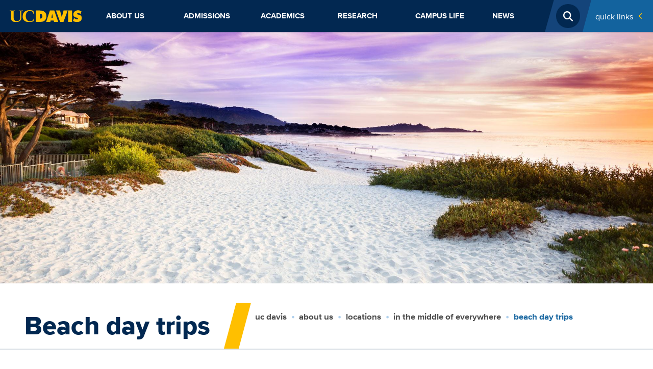

--- FILE ---
content_type: text/html; charset=UTF-8
request_url: https://www.ucdavis.edu/about/locations/middle-of-everywhere/beach-day-trips-uc-davis
body_size: 16166
content:
<!DOCTYPE html>
<html lang="en" dir="ltr" prefix="content: http://purl.org/rss/1.0/modules/content/  dc: http://purl.org/dc/terms/  foaf: http://xmlns.com/foaf/0.1/  og: http://ogp.me/ns#  rdfs: http://www.w3.org/2000/01/rdf-schema#  schema: http://schema.org/  sioc: http://rdfs.org/sioc/ns#  sioct: http://rdfs.org/sioc/types#  skos: http://www.w3.org/2004/02/skos/core#  xsd: http://www.w3.org/2001/XMLSchema# ">
  <head>
    <meta charset="utf-8" />
<noscript><style>form.antibot * :not(.antibot-message) { display: none !important; }</style>
</noscript><script async src="https://www.googletagmanager.com/gtag/js?id=G-2N9JP0W2PC "></script>
<script>window.dataLayer = window.dataLayer || [];function gtag(){dataLayer.push(arguments)};gtag("js", new Date());gtag("set", "developer_id.dMDhkMT", true);gtag("config", "G-2N9JP0W2PC ", {"groups":"default","page_placeholder":"PLACEHOLDER_page_location","allow_ad_personalization_signals":false});gtag("config", " G-0WNSFZE492", {"groups":"default","page_placeholder":"PLACEHOLDER_page_location","allow_ad_personalization_signals":false});gtag("config", "G-F3PH20W7QS", {"groups":"default","page_placeholder":"PLACEHOLDER_page_location","allow_ad_personalization_signals":false});gtag("config", "G-VQVT8DRBRY", {"groups":"default","page_placeholder":"PLACEHOLDER_page_location","allow_ad_personalization_signals":false});gtag("config", "G-3F5L6WYJ4W", {"groups":"default","page_placeholder":"PLACEHOLDER_page_location","allow_ad_personalization_signals":false});gtag("config", "G-XJ9SKW94MM", {"groups":"default","page_placeholder":"PLACEHOLDER_page_location","allow_ad_personalization_signals":false});</script>
<meta name="description" content="Davis is right in the middle of Northern California. In a day trip, you can drive or take public transit to popular beaches from our valley location. Below, you can browse common beach destinations and directions to reach them." />
<link rel="canonical" href="https://www.ucdavis.edu/about/locations/middle-of-everywhere/beach-day-trips-uc-davis" />
<meta property="og:site_name" content="https://www.ucdavis.edu/" />
<meta property="og:type" content="website" />
<meta property="og:url" content="https://www.ucdavis.edu/about/locations/middle-of-everywhere/beach-day-trips-uc-davis" />
<meta property="og:title" content="Beach day trips" />
<meta property="og:description" content="Davis is right in the middle of Northern California. In a day trip, you can drive or take public transit to popular beaches from our valley location. Below, you can browse common beach destinations and directions to reach them." />
<meta property="og:image" content="https://www.ucdavis.edu/sites/default/files/styles/sf_landscape_16x9/public/media/images/stinson-beach-uc-davis.jpg?h=1e66e246&amp;itok=0d2M75y5" />
<meta property="og:image:url" content="https://www.ucdavis.edu/sites/default/files/styles/sf_landscape_16x9/public/media/images/stinson-beach-uc-davis.jpg?h=1e66e246&amp;itok=0d2M75y5" />
<meta property="og:image:type" content="image/jpeg" />
<meta property="og:image:width" content="1280" />
<meta property="og:image:height" content="720" />
<meta property="og:updated_time" content="2023-11-30T21:38:35-08:00" />
<meta property="article:author" content="Thomas John Watts" />
<meta property="article:published_time" content="2022-03-03T11:00:50-08:00" />
<meta property="article:modified_time" content="2023-11-30T21:38:35-08:00" />
<meta name="twitter:card" content="summary_large_image" />
<meta name="twitter:description" content="Davis is right in the middle of Northern California. In a day trip, you can drive or take public transit to popular beaches from our valley location. Below, you can browse common beach destinations and directions to reach them." />
<meta name="twitter:site" content="@ucdavis" />
<meta name="twitter:title" content="Beach day trips" />
<meta name="twitter:image:alt" content="" />
<meta name="facebook-domain-verification" content="b92i6f0qbb5t6ftcf81sivfjiaw9p5" />
<meta name="Generator" content="Drupal 10 (https://www.drupal.org)" />
<meta name="MobileOptimized" content="width" />
<meta name="HandheldFriendly" content="true" />
<meta name="viewport" content="width=device-width, initial-scale=1.0" />
<meta http-equiv="X-UA-Compatible" content="IE=edge,chrome=1" />
<meta http-equiv="apple-mobile-web-app-capable" content="yes" />
<link rel="modulepreload" href="https://cdn.skypack.dev/pin/lit@v2.0.0-rc.3-RFrIXWBysJfo8GpKQ4Gc/mode=imports,min/optimized/lit.js" />
<link rel="modulepreload" href="/profiles/sitefarm/themes/sitefarm_one/dist/primary-nav.js" />
<link rel="preload" href="https://campusfont.ucdavis.edu/proxima-nova/proximanova_bold_macroman/proximanova-bold-webfont.woff2" as="font" type="font/woff" crossorigin="true" />
<link rel="preload" href="https://campusfont.ucdavis.edu/proxima-nova/proximanova_regular_macroman/proximanova-regular-webfont.woff2" as="font" type="font/woff" crossorigin="true" />
<link rel="preload" href="https://campusfont.ucdavis.edu/proxima-nova/proximanova_extrabold_macroman/proximanova-extrabold-webfont.woff2" as="font" type="font/woff" crossorigin="true" />
<link rel="preload" href="https://use.fontawesome.com/releases/v6.7.2/webfonts/fa-solid-900.woff2" as="font" type="font/woff" crossorigin="true" />
<link rel="icon" href="/sites/default/files/ucd-favicon5_0.png" type="image/png" />
<script src="/sites/default/files/google_tag/home_site/google_tag.script.js?t8ry19" defer></script>

    <title>Beach day trips | UC Davis</title>
    <link rel="stylesheet" media="all" href="/sites/default/files/css/css_s97kwN6TQt1inPLqdb3CPUHtXs7zhUGEkVV5NvP2O2w.css?delta=0&amp;language=en&amp;theme=ucd&amp;include=[base64]" />
<link rel="stylesheet" media="all" href="/sites/default/files/css/css_sJHtGqUA9zMoanoCF1ZvZ2et3LX-VaauQWj5rkmv0Gs.css?delta=1&amp;language=en&amp;theme=ucd&amp;include=[base64]" />
<link rel="stylesheet" media="all" href="https://use.fontawesome.com/releases/v6.7.2/css/all.css" crossorigin="anonymous" />
<link rel="stylesheet" media="all" href="/sites/default/files/css/css_FxCEqXW91WTlASVkBgAdebmiP_9WRHHAOeXhJL8EYnM.css?delta=3&amp;language=en&amp;theme=ucd&amp;include=[base64]" />

    <script src="/profiles/sitefarm/themes/sitefarm_one/dist/main.js?t8ry19" type="module"></script>

  </head>
  <body class="path-node page-node-type-landing-page node-50121 l-header--fixed">
        <a href="#main-content" class="visually-hidden focusable skip-link">
      Skip to main content
    </a>
    <noscript><iframe src="https://www.googletagmanager.com/ns.html?id=GTM-K4N8X8M" height="0" width="0" style="display:none;visibility:hidden"></iframe></noscript>
      <div class="dialog-off-canvas-main-canvas" data-off-canvas-main-canvas>
    


<div class="layout-container ">
      <header class="l-header header" role="banner">
      
      <div class="mobile-bar">
        <div class="mobile-bar__nav-toggle">
          <button class="nav-toggle js-nav-toggle" aria-controls="primary-nav" aria-expanded="false" aria-label="Toggle Main Menu">
            <span class="nav-toggle__icon nav-toggle__icon--menu">Menu</span>
          </button>
        </div>
        <div class="mobile-bar__fixed-site-name"><a href="/" title="Home" rel="home">UC Davis</a></div>
        <div class="mobile-bar__university">
          <a href="https://www.ucdavis.edu/"><img src="/profiles/sitefarm/themes/sitefarm_one/images/uc-logo-gold.svg" class="ucd-logo" alt="UC Davis Logo" width="124" height="20" /></a>
        </div>
      </div>

      <div class="l-header__branding">
          <div class="region region-header">
    
<div id="block-ucd-branding" class="site-branding block block-system block-system-branding-block">
    
    
        <div class="site-branding__body">
          <h1 class="site-branding__site-name">
        <a href="/" title="Home" rel="home">UC Davis</a>
      </h1>
            
  </div>
</div>

  </div>

      </div>

      <div class="l-navbar header__navbar menu--closed">
        <div class="l-container--navigation off-canvas off-canvas--left">
          <div class="off-canvas__container l-nav-horizontal">
            <div class="l-nav-horizontal__brand">
              <a href="/"><img src="/profiles/sitefarm/themes/sitefarm_one/images/uc-logo-gold.svg" class="ucd-logo" alt="UC Davis Logo" width="100" height="16" /></a>
            </div>
            <div class="l-nav-horizontal__search-popup ">
                <div class="region region-search">
    <button class="search-popup__open js-search-popup__open">
  <span class="search-popup__open-icon">Open Search</span>
</button>
<div class="search-block-form search-popup" data-drupal-selector="search-block-form" id="block-ucd-search" role="search">
      <form action="/gcs/search" method="get" id="search-block-form" accept-charset="UTF-8" class="search-form">
  <div class="js-form-item form-item js-form-type-search form-type-search js-form-item-keys form-item-keys form-no-label">
      <label for="edit-keys" class="visually-hidden">Search</label>
        <input title="Enter the terms you wish to search for." class="search-form__input form-search" placeholder="Search..." required="required" data-drupal-selector="edit-keys" type="search" id="edit-keys" name="keys" value="" size="15" maxlength="128" />

        </div>
<div data-drupal-selector="edit-actions" class="form-actions js-form-wrapper form-wrapper" id="edit-actions"><input class="search-form__submit js-form-submit form-submit" data-drupal-selector="edit-submit" type="submit" id="edit-submit" value=" Submit" />
</div>

</form>

  </div>


  </div>

            </div>
            <div class="l-nav-horizontal__quick-links">
                                <div class="region region-quick-links">
    <div class="quick-links">
  <button id="block-ucd-quicklinks-menu" class="quick-links__title" aria-controls="quick-links" aria-expanded="false" aria-label="Toggle Quick Links Menu">
    Quick Links
    <span class="submenu-toggle"><span class="submenu-toggle__icon">+</span></span>
  </button>
  <nav aria-labelledby="block-ucd-quicklinks-menu" id="block-ucd-quicklinks" class="quick-links__menu u-hidden--visually quick-links--two-columns quick-links--highlight">
              
              <ul class="menu">
                    <li class="menu-item">
        <a href="http://my.ucdavis.edu/">myUCDavis</a>
              </li>
                <li class="menu-item">
        <a href="https://myadmissions.ucdavis.edu/">MyAdmissions</a>
              </li>
                <li class="menu-item">
        <a href="https://giving.ucdavis.edu/?utm_source=ucdhome&amp;utm_medium=btn&amp;utm_campaign=expect%20greater&amp;utm_content=quicklinks">Make a Gift to UC Davis</a>
              </li>
                <li class="menu-item">
        <a href="https://www.ucdavis.edu/emergency/#quicklink">Emergency Services</a>
              </li>
                <li class="menu-item">
        <a href="http://campusmap.ucdavis.edu/">Campus Map</a>
              </li>
                <li class="menu-item">
        <a href="/campus-life/things-to-do/calendar#quicklink" data-drupal-link-system-path="node/2162">Calendar</a>
              </li>
                <li class="menu-item">
        <a href="https://www.ucdavis.edu/visit/#quicklink">Visit</a>
              </li>
                <li class="menu-item">
        <a href="https://www.ucdavis.edu/admissions/apply/#quicklink">Apply</a>
              </li>
                <li class="menu-item">
        <a href="https://www.ucdavis.edu/jobs/#quicklink">Jobs</a>
              </li>
                <li class="menu-item">
        <a href="http://www.ucdavisaggies.com/">Athletics</a>
              </li>
                <li class="menu-item">
        <a href="/campus-life/things-to-do/calendar/academic">Academic Dates</a>
              </li>
                <li class="menu-item">
        <a href="https://canvas.ucdavis.edu/">Canvas</a>
              </li>
                <li class="menu-item">
        <a href="https://catalog.ucdavis.edu/">General Catalog</a>
              </li>
                <li class="menu-item">
        <a href="https://sisweb.ucdavis.edu/">Schedule Builder</a>
              </li>
                <li class="menu-item">
        <a href="/commencement" data-drupal-link-system-path="node/72159">Commencement</a>
              </li>
                <li class="menu-item">
        <a href="https://shcs.ucdavis.edu/">Student Health</a>
              </li>
                <li class="menu-item">
        <a href="https://studentparents.ucdavis.edu/">Student Parents</a>
              </li>
                <li class="menu-item">
        <a href="http://www.alumni.ucdavis.edu/">Alumni</a>
              </li>
                <li class="menu-item">
        <a href="http://ucdavisstores.com/">UC Davis Stores</a>
              </li>
                <li class="menu-item">
        <a href="https://directory.ucdavis.edu">Directory</a>
              </li>
                <li class="menu-item">
        <a href="https://campusready.ucdavis.edu/students-and-families">Campus COVID Information</a>
              </li>
        </ul>
  


      </nav>
</div>

  </div>

                          </div>
            <div class="l-nav-horizontal__primary-nav">
                <div class="region region-navigation">
    


<nav aria-labelledby="block-ucd-main-menu-menu" id="block-ucd-main-menu" class="primary-nav primary-nav--mega primary-nav--justify">
            
      <h2 class="visually-hidden" id="block-ucd-main-menu-menu">Main navigation (extended config)</h2>
    

        
              <ul suggestion="region_navigation" class="menu">
                                                    <li class="menu-item menu-item--expanded menu-item--active-trail">
                  <div class="submenu-toggle__wrapper primary-nav__top-link">
            <a href="/about" data-drupal-link-system-path="node/11">          About Us<span class="primary-nav__submenu-indicator"></span>
        </a>
            <button class="submenu-toggle" aria-label="Toggle Submenu"><span class="submenu-toggle__icon"></span></button>
          </div>
                        <ul class="menu">
                                                    <li class="menu-item menu-item--expanded">
                  <div class="submenu-toggle__wrapper ">
            <a href="/about/administration" data-drupal-link-system-path="node/49915">          Administration<span class="primary-nav__submenu-indicator"></span>
        </a>
            <button class="submenu-toggle" aria-label="Toggle Submenu"><span class="submenu-toggle__icon"></span></button>
          </div>
                        <ul class="menu">
                                      <li class="menu-item">
                            <a href="/about/administration/initiatives" title="UC Davis has ambitious goals that have long defined our university and continue to drive us today." data-drupal-link-system-path="node/2048">Initiatives</a>
                        </li>
                                  <li class="menu-item">
                            <a href="/principles-and-policies" data-drupal-link-system-path="node/2054">Principles and Policies</a>
                        </li>
                                  <li class="menu-item">
                            <a href="/top-administrative-units" data-drupal-link-system-path="node/2055">Top Administrative Units</a>
                        </li>
                                  <li class="menu-item">
                            <a href="/sites/default/files/media/documents/uc-davis-administrative-org-chart.pdf">Org chart</a>
                        </li>
                                                <li class="menu-item menu-item--expanded">
                  <div class="submenu-toggle__wrapper ">
            <a href="/about/administration/staff-resources" data-drupal-link-system-path="node/48784">          Staff Resources<span class="primary-nav__submenu-indicator"></span>
        </a>
            <button class="submenu-toggle" aria-label="Toggle Submenu"><span class="submenu-toggle__icon"></span></button>
          </div>
                        <ul class="menu">
                                      <li class="menu-item">
                            <a href="/about/administration/staff-resources/computing-resources" data-drupal-link-system-path="node/48783">Computing Resources</a>
                        </li>
        </ul>
  
              </li>
        </ul>
  
              </li>
                                  <li class="menu-item">
                            <a href="/about/inclusive-excellence" data-drupal-link-system-path="node/2047">Inclusive Excellence</a>
                        </li>
                                  <li class="menu-item">
                            <a href="/about/rankings" data-drupal-link-system-path="node/2336">Rankings</a>
                        </li>
                                                <li class="menu-item menu-item--expanded menu-item--active-trail">
                  <div class="submenu-toggle__wrapper ">
            <a href="/about/locations" data-drupal-link-system-path="node/2140">          Locations<span class="primary-nav__submenu-indicator"></span>
        </a>
            <button class="submenu-toggle" aria-label="Toggle Submenu"><span class="submenu-toggle__icon"></span></button>
          </div>
                        <ul class="menu">
                                                    <li class="menu-item menu-item--expanded menu-item--active-trail">
                  <div class="submenu-toggle__wrapper ">
            <a href="/about/locations/middle-of-everywhere" data-drupal-link-system-path="node/2141">          In the Middle of Everywhere<span class="primary-nav__submenu-indicator"></span>
        </a>
            <button class="submenu-toggle" aria-label="Toggle Submenu"><span class="submenu-toggle__icon"></span></button>
          </div>
                        <ul class="menu">
                                      <li class="menu-item">
                            <a href="/about/locations/middle-of-everywhere/bay-area-day-trips" data-drupal-link-system-path="node/50127">Bay Area day trips</a>
                        </li>
                                  <li class="menu-item menu-item--active-trail">
                            <a href="/about/locations/middle-of-everywhere/beach-day-trips-uc-davis" data-drupal-link-system-path="node/50121" class="is-active" aria-current="page">Beach day trips</a>
                        </li>
                                  <li class="menu-item">
                            <a href="/about/locations/middle-of-everywhere/wine-country-day-trips" data-drupal-link-system-path="node/50136">Wine country day trips</a>
                        </li>
        </ul>
  
              </li>
                                                <li class="menu-item menu-item--expanded">
                  <div class="submenu-toggle__wrapper ">
            <a href="/about/locations/transportation" data-drupal-link-system-path="node/2261">          Transportation<span class="primary-nav__submenu-indicator"></span>
        </a>
            <button class="submenu-toggle" aria-label="Toggle Submenu"><span class="submenu-toggle__icon"></span></button>
          </div>
                        <ul class="menu">
                                      <li class="menu-item">
                            <a href="/about/locations/transportation/join-team-bike" data-drupal-link-system-path="node/2308">Join &#039;Team Bike&#039;</a>
                        </li>
        </ul>
  
              </li>
                                  <li class="menu-item">
                            <a href="/about/locations/unique-to-uc-davis" data-drupal-link-system-path="node/2142">Unique to UC Davis</a>
                        </li>
        </ul>
  
              </li>
                                  <li class="menu-item">
                            <a href="/about/sustainability" data-drupal-link-system-path="node/2045">Sustainability</a>
                        </li>
                                                <li class="menu-item menu-item--expanded">
                  <div class="submenu-toggle__wrapper ">
            <a href="/about/visit" data-drupal-link-system-path="node/2059">          Visit UC Davis<span class="primary-nav__submenu-indicator"></span>
        </a>
            <button class="submenu-toggle" aria-label="Toggle Submenu"><span class="submenu-toggle__icon"></span></button>
          </div>
                        <ul class="menu">
                                      <li class="menu-item">
                            <a href="/about/visit/campus-tour" data-drupal-link-system-path="node/50024">Campus Tour</a>
                        </li>
                                  <li class="menu-item">
                            <a href="/about/visit/plan-your-visit" data-drupal-link-system-path="node/50099">Plan Your Visit</a>
                        </li>
                                  <li class="menu-item">
                            <a href="/about/visit/directions-parking" data-drupal-link-system-path="node/2040">Directions and Parking</a>
                        </li>
                                  <li class="menu-item">
                            <a href="/about/visit/tour-guides" data-drupal-link-system-path="node/2046">Tour Guides</a>
                        </li>
                                  <li class="menu-item">
                            <a href="/about/visit/welcome-center" data-drupal-link-system-path="node/2332">Welcome Center</a>
                        </li>
                                  <li class="menu-item">
                            <a href="/about/visit/campus-virtual-tour" data-drupal-link-system-path="node/2361">Virtual Tour</a>
                        </li>
        </ul>
  
              </li>
                                  <li class="menu-item">
                            <a href="/uc-davis-health-care" data-drupal-link-system-path="node/2041">UC Davis Health</a>
                        </li>
                                                <li class="menu-item menu-item--expanded">
                  <div class="submenu-toggle__wrapper ">
            <a href="/about/student-safety" data-drupal-link-system-path="node/71386">          Student Safety<span class="primary-nav__submenu-indicator"></span>
        </a>
            <button class="submenu-toggle" aria-label="Toggle Submenu"><span class="submenu-toggle__icon"></span></button>
          </div>
                        <ul class="menu">
                                      <li class="menu-item">
                            <a href="/about/student-safety/urgent-assistance" data-drupal-link-system-path="node/71410">Urgent Assistance</a>
                        </li>
                                  <li class="menu-item">
                            <a href="/about/student-safety/report-crime-misconduct" data-drupal-link-system-path="node/71411">Crime and Misconduct</a>
                        </li>
                                  <li class="menu-item">
                            <a href="/about/student-safety/mental-wellbeing-recovery" data-drupal-link-system-path="node/71404">Mental Health &amp; Wellbeing</a>
                        </li>
                                  <li class="menu-item">
                            <a href="/about/student-safety/discrimination-and-harassment" data-drupal-link-system-path="node/71406">Discrimination and Harassment</a>
                        </li>
                                  <li class="menu-item">
                            <a href="/about/student-safety/sexual-gender-based-violence" data-drupal-link-system-path="node/71407">Sexual Harassment, Violence, and Relationship Abuse</a>
                        </li>
                                  <li class="menu-item">
                            <a href="/about/student-safety/free-speech" data-drupal-link-system-path="node/71408">Free Speech</a>
                        </li>
                                  <li class="menu-item">
                            <a href="/about/student-safety/transportation-safety" data-drupal-link-system-path="node/71405">Transportation Safety</a>
                        </li>
                                  <li class="menu-item">
                            <a href="/about/student-safety/basic-needs" data-drupal-link-system-path="node/71628">Basic Needs</a>
                        </li>
                                  <li class="menu-item">
                            <a href="/about/student-safety/lab-environmental-safety" data-drupal-link-system-path="node/71412">Lab and Environmental Safety</a>
                        </li>
        </ul>
  
              </li>
        </ul>
  
              </li>
                                                <li class="menu-item menu-item--expanded">
                  <div class="submenu-toggle__wrapper primary-nav__top-link">
            <a href="/admissions" data-drupal-link-system-path="node/21">          Admissions<span class="primary-nav__submenu-indicator"></span>
        </a>
            <button class="submenu-toggle" aria-label="Toggle Submenu"><span class="submenu-toggle__icon"></span></button>
          </div>
                        <ul class="menu">
                                                    <li class="menu-item menu-item--expanded">
                  <div class="submenu-toggle__wrapper ">
            <a href="/admissions/undergraduate" title="Information about admission to UC Davis for prospective undergraduates" data-drupal-link-system-path="node/2241">          Undergraduate Admissions<span class="primary-nav__submenu-indicator"></span>
        </a>
            <button class="submenu-toggle" aria-label="Toggle Submenu"><span class="submenu-toggle__icon"></span></button>
          </div>
                        <ul class="menu">
                                                    <li class="menu-item menu-item--expanded">
                  <div class="submenu-toggle__wrapper ">
            <a href="/admissions/undergraduate/apply" data-drupal-link-system-path="node/2303">          Apply to UC Davis<span class="primary-nav__submenu-indicator"></span>
        </a>
            <button class="submenu-toggle" aria-label="Toggle Submenu"><span class="submenu-toggle__icon"></span></button>
          </div>
                        <ul class="menu">
                                      <li class="menu-item">
                            <a href="/admissions/undergraduate/apply/admitted-freshmen" data-drupal-link-system-path="node/71493">Admitted First-years</a>
                        </li>
                                  <li class="menu-item">
                            <a href="/admissions/undergraduate/apply/admitted-transfer" data-drupal-link-system-path="node/71492">Admitted Transfer Students</a>
                        </li>
                                                <li class="menu-item menu-item--expanded">
                  <div class="submenu-toggle__wrapper ">
            <a href="/admissions/undergraduate/apply/after-application" data-drupal-link-system-path="node/2312">          After You Apply<span class="primary-nav__submenu-indicator"></span>
        </a>
            <button class="submenu-toggle" aria-label="Toggle Submenu"><span class="submenu-toggle__icon"></span></button>
          </div>
                        <ul class="menu">
                                      <li class="menu-item">
                            <a href="/admissions/undergraduate/apply/deferred-enrollment" data-drupal-link-system-path="node/2321">Deferred Enrollment</a>
                        </li>
                                  <li class="menu-item">
                            <a href="/admissions/undergraduate/apply/after-reporting-changes" data-drupal-link-system-path="node/2315">Reporting Changes After Admission</a>
                        </li>
                                  <li class="menu-item">
                            <a href="/admissions/undergraduate/apply/waitlist" data-drupal-link-system-path="node/2322">Applicant Waitlist</a>
                        </li>
        </ul>
  
              </li>
                                  <li class="menu-item">
                            <a href="/admissions/undergraduate/apply/application-review-criteria" data-drupal-link-system-path="node/2320">Application Review Criteria</a>
                        </li>
                                  <li class="menu-item">
                            <a href="/admissions/undergraduate/apply/personal-insight-questions" data-drupal-link-system-path="node/2310">Personal Insight Questions</a>
                        </li>
        </ul>
  
              </li>
                                                <li class="menu-item menu-item--expanded">
                  <div class="submenu-toggle__wrapper ">
            <a href="/admissions/undergraduate/freshman" data-drupal-link-system-path="node/71467">          First-year Admission<span class="primary-nav__submenu-indicator"></span>
        </a>
            <button class="submenu-toggle" aria-label="Toggle Submenu"><span class="submenu-toggle__icon"></span></button>
          </div>
                        <ul class="menu">
                                                    <li class="menu-item menu-item--expanded">
                  <div class="submenu-toggle__wrapper ">
            <a href="/admissions/undergraduate/freshman/requirements" data-drupal-link-system-path="node/2244">          Freshman Admission Requirements<span class="primary-nav__submenu-indicator"></span>
        </a>
            <button class="submenu-toggle" aria-label="Toggle Submenu"><span class="submenu-toggle__icon"></span></button>
          </div>
                        <ul class="menu">
                                      <li class="menu-item">
                            <a href="/admissions/undergraduate/freshman/requirements/advanced-placement-exam" data-drupal-link-system-path="node/2248">Advanced Placement Exams</a>
                        </li>
                                  <li class="menu-item">
                            <a href="/admissions/undergraduate/freshman/requirements/international-baccalaureate-exam" data-drupal-link-system-path="node/2249">International Baccalaureate Exams</a>
                        </li>
        </ul>
  
              </li>
                                  <li class="menu-item">
                            <a href="/admissions/undergraduate/freshman/application-tips" data-drupal-link-system-path="node/2246">Freshman Application Tips</a>
                        </li>
                                  <li class="menu-item">
                            <a href="/admissions/undergraduate/freshman/timeline" data-drupal-link-system-path="node/2245">Freshman Timeline</a>
                        </li>
                                  <li class="menu-item">
                            <a href="/admissions/undergraduate/freshman/special-situations" data-drupal-link-system-path="node/2247">Freshman Special Situations</a>
                        </li>
        </ul>
  
              </li>
                                                <li class="menu-item menu-item--expanded">
                  <div class="submenu-toggle__wrapper ">
            <a href="/admissions/undergraduate/transfer" data-drupal-link-system-path="node/71474">          Transfer Admission<span class="primary-nav__submenu-indicator"></span>
        </a>
            <button class="submenu-toggle" aria-label="Toggle Submenu"><span class="submenu-toggle__icon"></span></button>
          </div>
                        <ul class="menu">
                                      <li class="menu-item">
                            <a href="/admissions/undergraduate/transfer/planning" data-drupal-link-system-path="node/2256">Plan Your Transfer</a>
                        </li>
                                  <li class="menu-item">
                            <a href="/admissions/undergraduate/transfer/requirements" data-drupal-link-system-path="node/2255">Transfer Admission Requirements</a>
                        </li>
                                  <li class="menu-item">
                            <a href="/admissions/undergraduate/transfer/application-tips" data-drupal-link-system-path="node/2275">Transfer Application Tips</a>
                        </li>
                                  <li class="menu-item">
                            <a href="/admissions/undergraduate/transfer/timeline" data-drupal-link-system-path="node/2258">Transfer Timeline</a>
                        </li>
                                                <li class="menu-item menu-item--expanded">
                  <div class="submenu-toggle__wrapper ">
            <a href="/admissions/undergraduate/transfer/transfer-admission-guarantee" data-drupal-link-system-path="node/71488">          Transfer Admission Guarantee<span class="primary-nav__submenu-indicator"></span>
        </a>
            <button class="submenu-toggle" aria-label="Toggle Submenu"><span class="submenu-toggle__icon"></span></button>
          </div>
                        <ul class="menu">
                                      <li class="menu-item">
                            <a href="/admissions/undergraduate/transfer/transfer-admission-guarantee/requirements" data-drupal-link-system-path="node/2287">TAG Requirements</a>
                        </li>
                                  <li class="menu-item">
                            <a href="/admissions/undergraduate/transfer/transfer-admission-guarantee/decisions" data-drupal-link-system-path="node/2288">TAG Decisions</a>
                        </li>
                                  <li class="menu-item">
                            <a href="/admissions/undergraduate/transfer/transfer-admission-guarantee/faq" data-drupal-link-system-path="node/2289">TAG FAQs</a>
                        </li>
                                                <li class="menu-item menu-item--expanded">
                  <div class="submenu-toggle__wrapper ">
            <a href="/admissions/undergraduate/transfer/transfer-admission-guarantee/counselors" data-drupal-link-system-path="node/2290">          TAG Counselor Resources<span class="primary-nav__submenu-indicator"></span>
        </a>
            <button class="submenu-toggle" aria-label="Toggle Submenu"><span class="submenu-toggle__icon"></span></button>
          </div>
                        <ul class="menu">
                                      <li class="menu-item">
                            <a href="http://tag.ucdavis.edu/contacts.cfm">Counselor Contacts</a>
                        </li>
                                  <li class="menu-item">
                            <a href="/admissions/undergraduate/transfer/transfer-admission-guarantee/counselors/tag-evaluations" data-drupal-link-system-path="node/2291">TAG Evaluations</a>
                        </li>
        </ul>
  
              </li>
        </ul>
  
              </li>
                                  <li class="menu-item">
                            <a href="/admissions/undergraduate/transfer/special-situations" data-drupal-link-system-path="node/2276">Transfer Special Situations</a>
                        </li>
                                  <li class="menu-item">
                            <a href="/admissions/undergraduate/transfer/international-records" data-drupal-link-system-path="node/2292">Transfer with International Records</a>
                        </li>
                                                <li class="menu-item menu-item--expanded">
                  <div class="submenu-toggle__wrapper ">
            <a href="/admissions/undergraduate/transfer/selective-major-requirements" data-drupal-link-system-path="node/2280">          Selective Major Requirements<span class="primary-nav__submenu-indicator"></span>
        </a>
            <button class="submenu-toggle" aria-label="Toggle Submenu"><span class="submenu-toggle__icon"></span></button>
          </div>
                        <ul class="menu">
                                      <li class="menu-item">
                            <a href="/admissions/transfer/major-requirements-college-agricultural-environmental-sciences" data-drupal-link-system-path="node/2282">Major Requirements: CAES</a>
                        </li>
                                  <li class="menu-item">
                            <a href="/admissions/transfer/major-requirements-college-biological-sciences" data-drupal-link-system-path="node/2283">Major Requirements: CBS</a>
                        </li>
                                  <li class="menu-item">
                            <a href="/admissions/transfer/major-requirements-college-letters-sciences" data-drupal-link-system-path="node/2285">Major Requirements: CLS</a>
                        </li>
                                  <li class="menu-item">
                            <a href="/admissions/transfer/major-requirements-college-engineering" data-drupal-link-system-path="node/2284">Major Requirements: COE</a>
                        </li>
                                  <li class="menu-item">
                            <a href="/major-requirements-graduate-school-of-management" data-drupal-link-system-path="node/71785">Major Requirements: GSM</a>
                        </li>
        </ul>
  
              </li>
        </ul>
  
              </li>
                                                <li class="menu-item menu-item--expanded">
                  <div class="submenu-toggle__wrapper ">
            <a href="/admissions/undergraduate/international" data-drupal-link-system-path="node/2294">          International Admission<span class="primary-nav__submenu-indicator"></span>
        </a>
            <button class="submenu-toggle" aria-label="Toggle Submenu"><span class="submenu-toggle__icon"></span></button>
          </div>
                        <ul class="menu">
                                      <li class="menu-item">
                            <a href="/admissions/undergraduate/international/exams-visas" data-drupal-link-system-path="node/2295">International Exam and Visa Requirements</a>
                        </li>
                                  <li class="menu-item">
                            <a href="/admissions/undergraduate/international/records" data-drupal-link-system-path="node/2296">International Records</a>
                        </li>
                                  <li class="menu-item">
                            <a href="/admissions/undergraduate/international/resources" data-drupal-link-system-path="node/2297">International Student Resources</a>
                        </li>
        </ul>
  
              </li>
                                                <li class="menu-item menu-item--expanded">
                  <div class="submenu-toggle__wrapper ">
            <a href="/admissions/undergraduate/events" data-drupal-link-system-path="node/2298">          Events<span class="primary-nav__submenu-indicator"></span>
        </a>
            <button class="submenu-toggle" aria-label="Toggle Submenu"><span class="submenu-toggle__icon"></span></button>
          </div>
                        <ul class="menu">
                                      <li class="menu-item">
                            <a href="/admissions/undergraduate/events/discover" data-drupal-link-system-path="node/2331">Discover UC Davis</a>
                        </li>
                                  <li class="menu-item">
                            <a href="/admissions/undergraduate/events/aggie-transfer-scholars-weekend" data-drupal-link-system-path="node/2306">Aggie Transfer Scholars Weekend</a>
                        </li>
                                  <li class="menu-item">
                            <a href="/admissions/undergraduate/events/aggie-to-be" data-drupal-link-system-path="node/2305">Aggie to Be</a>
                        </li>
        </ul>
  
              </li>
                                  <li class="menu-item">
                            <a href="/admissions/undergraduate/contact" data-drupal-link-system-path="node/2307">Contact Undergraduate Admissions</a>
                        </li>
                                  <li class="menu-item">
                            <a href="/admissions/undergraduate/parents" data-drupal-link-system-path="node/71494">Parents and Families</a>
                        </li>
                                  <li class="menu-item">
                            <a href="/admissions/undergraduate/counselors" data-drupal-link-system-path="node/2311">Counselors</a>
                        </li>
        </ul>
  
              </li>
                                  <li class="menu-item">
                            <a href="/admissions/undocumented-student-applicants" data-drupal-link-system-path="node/49441">Undocumented Applicants</a>
                        </li>
                                  <li class="menu-item">
                            <a href="/admissions/graduate-school" data-drupal-link-system-path="node/2319">Graduate Admissions</a>
                        </li>
                                  <li class="menu-item">
                            <a href="/admissions/professional-school-admissions" data-drupal-link-system-path="node/2347">Professional Admissions</a>
                        </li>
                                                <li class="menu-item menu-item--expanded">
                  <div class="submenu-toggle__wrapper ">
            <a href="/admissions/cost" data-drupal-link-system-path="node/2299">          Cost &amp; Aid<span class="primary-nav__submenu-indicator"></span>
        </a>
            <button class="submenu-toggle" aria-label="Toggle Submenu"><span class="submenu-toggle__icon"></span></button>
          </div>
                        <ul class="menu">
                                      <li class="menu-item">
                            <a href="/admissions/financial-aid-scholarships/higher-education-emergency-relief-fund" data-drupal-link-system-path="node/2334">Higher Education Emergency Relief Fund</a>
                        </li>
                                  <li class="menu-item">
                            <a href="/admissions/cost/next-steps" data-drupal-link-system-path="node/2300">Next Steps</a>
                        </li>
                                  <li class="menu-item">
                            <a href="/admissions/cost/educational-opportunity-program" data-drupal-link-system-path="node/2250">Educational Opportunity Program</a>
                        </li>
        </ul>
  
              </li>
                                  <li class="menu-item">
                            <a href="/admissions/apply" data-drupal-link-system-path="node/2346">Apply to UC Davis</a>
                        </li>
        </ul>
  
              </li>
                                                <li class="menu-item menu-item--expanded">
                  <div class="submenu-toggle__wrapper primary-nav__top-link">
            <a href="/academics" data-drupal-link-system-path="node/16">          Academics<span class="primary-nav__submenu-indicator"></span>
        </a>
            <button class="submenu-toggle" aria-label="Toggle Submenu"><span class="submenu-toggle__icon"></span></button>
          </div>
                        <ul class="menu">
                                                    <li class="menu-item menu-item--expanded">
                  <div class="submenu-toggle__wrapper ">
            <a href="/academics/majors" data-drupal-link-system-path="node/2032">          Majors<span class="primary-nav__submenu-indicator"></span>
        </a>
            <button class="submenu-toggle" aria-label="Toggle Submenu"><span class="submenu-toggle__icon"></span></button>
          </div>
                        <ul class="menu">
                                                    <li class="menu-item menu-item--expanded">
                  <div class="submenu-toggle__wrapper ">
            <a href="/majors/blog" data-drupal-link-system-path="node/48732">          Majors Blog<span class="primary-nav__submenu-indicator"></span>
        </a>
            <button class="submenu-toggle" aria-label="Toggle Submenu"><span class="submenu-toggle__icon"></span></button>
          </div>
                        <ul class="menu">
                                                    <li class="menu-item menu-item--expanded">
                  <div class="submenu-toggle__wrapper ">
            <a href="/majors/blog/career-preparation" data-drupal-link-system-path="node/2072">          Career Preparation<span class="primary-nav__submenu-indicator"></span>
        </a>
            <button class="submenu-toggle" aria-label="Toggle Submenu"><span class="submenu-toggle__icon"></span></button>
          </div>
                        <ul class="menu">
                                      <li class="menu-item">
                            <a href="https://urc.ucdavis.edu/">Research</a>
                        </li>
                                  <li class="menu-item">
                            <a href="/majors/blog/career-preparation/advising" data-drupal-link-system-path="node/2073">Advising</a>
                        </li>
                                  <li class="menu-item">
                            <a href="/majors/blog/career-preparation/beyond-classroom" data-drupal-link-system-path="node/2077">Beyond the Classroom</a>
                        </li>
                                  <li class="menu-item">
                            <a href="/majors/blog/career-preparation/honors" data-drupal-link-system-path="node/2086">Honors Programs</a>
                        </li>
                                  <li class="menu-item">
                            <a href="https://www.ucdavis.edu/jobs/student-jobs-internships/" title="https://www.ucdavis.edu/jobs/student-jobs-internships/">Internships</a>
                        </li>
        </ul>
  
              </li>
                                  <li class="menu-item">
                            <a href="/individual-majors" data-drupal-link-system-path="node/2075">Individual Majors</a>
                        </li>
                                  <li class="menu-item">
                            <a href="/undeclared-and-exploratory-majors" data-drupal-link-system-path="node/2076">Undeclared and Exploratory Majors</a>
                        </li>
                                  <li class="menu-item">
                            <a href="/majors/blog/subscribe" data-drupal-link-system-path="node/2087">Subscribe</a>
                        </li>
                                  <li class="menu-item">
                            <a href="/majors/blog/top-ten-majors" data-drupal-link-system-path="node/48734">Top 10 majors</a>
                        </li>
        </ul>
  
              </li>
        </ul>
  
              </li>
                                  <li class="menu-item">
                            <a href="/academics/minors" data-drupal-link-system-path="node/2033">Minors</a>
                        </li>
                                  <li class="menu-item">
                            <a href="/academics/graduate" data-drupal-link-system-path="node/2034">Graduate Programs</a>
                        </li>
                                  <li class="menu-item">
                            <a href="/academics/professional-programs" data-drupal-link-system-path="node/2092">Professional Programs</a>
                        </li>
                                                <li class="menu-item menu-item--expanded">
                  <div class="submenu-toggle__wrapper ">
            <a href="/academics/colleges-and-schools" title="Whether you are an undergraduate, graduate or professional student, you’ll find our colleges and schools connect you to peers, staff and faculty dedicated to your success." data-drupal-link-system-path="node/2070">          Colleges and Schools<span class="primary-nav__submenu-indicator"></span>
        </a>
            <button class="submenu-toggle" aria-label="Toggle Submenu"><span class="submenu-toggle__icon"></span></button>
          </div>
                        <ul class="menu">
                                      <li class="menu-item">
                            <a href="/academics/colleges-and-schools/academic-departments" data-drupal-link-system-path="node/2078">Academic Departments</a>
                        </li>
                                  <li class="menu-item">
                            <a href="/colleges-and-schools/college-agricultural-and-environmental-sciences" data-drupal-link-system-path="node/49292">College of Agricultural and Environmental Science</a>
                        </li>
                                  <li class="menu-item">
                            <a href="/colleges-and-schools/college-biological-sciences" data-drupal-link-system-path="node/49293">College of Biological Sciences</a>
                        </li>
                                  <li class="menu-item">
                            <a href="/colleges-and-schools/college-engineering" data-drupal-link-system-path="node/49294">College of Engineering</a>
                        </li>
                                  <li class="menu-item">
                            <a href="/colleges-and-schools/college-letters-and-science" data-drupal-link-system-path="node/49295">College of Letters and Science</a>
                        </li>
                                  <li class="menu-item">
                            <a href="/colleges-and-schools/graduate-school-management" data-drupal-link-system-path="node/71076">Graduate School of Management</a>
                        </li>
                                  <li class="menu-item">
                            <a href="/colleges-and-schools/graduate-studies" data-drupal-link-system-path="node/49297">Graduate Studies</a>
                        </li>
                                  <li class="menu-item">
                            <a href="/colleges-and-schools/school-education" data-drupal-link-system-path="node/49298">School of Education</a>
                        </li>
                                  <li class="menu-item">
                            <a href="/colleges-and-schools/school-law" data-drupal-link-system-path="node/49300">School of Law</a>
                        </li>
                                  <li class="menu-item">
                            <a href="/colleges-and-schools/school-medicine" data-drupal-link-system-path="node/49301">School of Medicine</a>
                        </li>
                                  <li class="menu-item">
                            <a href="/colleges-and-schools/school-nursing" data-drupal-link-system-path="node/49302">School of Nursing</a>
                        </li>
                                  <li class="menu-item">
                            <a href="/colleges-and-schools/school-veterinary-medicine" data-drupal-link-system-path="node/49303">School of Veterinary Medicine</a>
                        </li>
        </ul>
  
              </li>
                                                <li class="menu-item menu-item--expanded">
                  <div class="submenu-toggle__wrapper ">
            <a href="/academics/our-faculty" data-drupal-link-system-path="node/2363">          Our Faculty<span class="primary-nav__submenu-indicator"></span>
        </a>
            <button class="submenu-toggle" aria-label="Toggle Submenu"><span class="submenu-toggle__icon"></span></button>
          </div>
                        <ul class="menu">
                                                    <li class="menu-item menu-item--expanded">
                  <div class="submenu-toggle__wrapper ">
            <a href="/academics/our-faculty/faculty-resources" data-drupal-link-system-path="node/48781">          Faculty Resources<span class="primary-nav__submenu-indicator"></span>
        </a>
            <button class="submenu-toggle" aria-label="Toggle Submenu"><span class="submenu-toggle__icon"></span></button>
          </div>
                        <ul class="menu">
                                      <li class="menu-item">
                            <a href="/academics/our-faculty/faculty-resources/teaching-resources" data-drupal-link-system-path="node/48782">Teaching Resources</a>
                        </li>
        </ul>
  
              </li>
                                                <li class="menu-item menu-item--expanded">
                  <div class="submenu-toggle__wrapper ">
            <a href="/academics/women-stem" data-drupal-link-system-path="node/2099">          Women in STEM<span class="primary-nav__submenu-indicator"></span>
        </a>
            <button class="submenu-toggle" aria-label="Toggle Submenu"><span class="submenu-toggle__icon"></span></button>
          </div>
                        <ul class="menu">
                                      <li class="menu-item">
                            <a href="/academics/women-stem/linda-bisson-battling-barriers-bias" data-drupal-link-system-path="node/2085">Battling Barriers, Bias to Retain and Recruit STEM Talent</a>
                        </li>
                                  <li class="menu-item">
                            <a href="/academics/women-stem/rachel-houtz-building-community" data-drupal-link-system-path="node/2084">Building Community to Benefit Physics Students</a>
                        </li>
                                  <li class="menu-item">
                            <a href="/academics/women-stem/for-the-love-of-wild-things" data-drupal-link-system-path="node/2119">For the love of wild things</a>
                        </li>
                                  <li class="menu-item">
                            <a href="/academics/women-stem/heart-health-pioneer-stem-champion" data-drupal-link-system-path="node/2118">Heart health pioneer, STEM champion</a>
                        </li>
                                  <li class="menu-item">
                            <a href="/academics/women-stem/marjannie-akintunde-stem-road" data-drupal-link-system-path="node/2083">The STEM Road Less Traveled</a>
                        </li>
                                  <li class="menu-item">
                            <a href="/academics/women-stem/using-stem-improve-lives" data-drupal-link-system-path="node/2117">Using STEM to improve lives</a>
                        </li>
        </ul>
  
              </li>
        </ul>
  
              </li>
                                  <li class="menu-item">
                            <a href="/academics/study-abroad" data-drupal-link-system-path="node/2071">Study Abroad</a>
                        </li>
        </ul>
  
              </li>
                                                <li class="menu-item menu-item--expanded">
                  <div class="submenu-toggle__wrapper primary-nav__top-link">
            <a href="/research" data-drupal-link-system-path="node/26">          Research<span class="primary-nav__submenu-indicator"></span>
        </a>
            <button class="submenu-toggle" aria-label="Toggle Submenu"><span class="submenu-toggle__icon"></span></button>
          </div>
                        <ul class="menu">
                                      <li class="menu-item">
                            <a href="/research/labs-to-lives" data-drupal-link-system-path="node/71905">From Labs to Lives</a>
                        </li>
                                  <li class="menu-item">
                            <a href="/research/undergraduate" data-drupal-link-system-path="node/2330">Undergraduate Research</a>
                        </li>
                                  <li class="menu-item">
                            <a href="/research/graduate-professional" data-drupal-link-system-path="node/2098">Graduate Research</a>
                        </li>
                                  <li class="menu-item">
                            <a href="https://research.ucdavis.edu/">Office of Research</a>
                        </li>
                                  <li class="menu-item">
                            <a href="/research/library" data-drupal-link-system-path="node/2100">Library</a>
                        </li>
                                  <li class="menu-item">
                            <a href="/research/museums-collections" data-drupal-link-system-path="node/51749">Museums and Collections</a>
                        </li>
                                  <li class="menu-item">
                            <a href="/research/partners" data-drupal-link-system-path="node/2090">Research Partners</a>
                        </li>
        </ul>
  
              </li>
                                                <li class="menu-item menu-item--expanded">
                  <div class="submenu-toggle__wrapper primary-nav__top-link">
            <a href="/campus-life" data-drupal-link-system-path="node/31">          Campus Life<span class="primary-nav__submenu-indicator"></span>
        </a>
            <button class="submenu-toggle" aria-label="Toggle Submenu"><span class="submenu-toggle__icon"></span></button>
          </div>
                        <ul class="menu">
                                                    <li class="menu-item menu-item--expanded">
                  <div class="submenu-toggle__wrapper ">
            <a href="/campus-life/californias-college-town" data-drupal-link-system-path="node/2139">          California’s College Town<span class="primary-nav__submenu-indicator"></span>
        </a>
            <button class="submenu-toggle" aria-label="Toggle Submenu"><span class="submenu-toggle__icon"></span></button>
          </div>
                        <ul class="menu">
                                      <li class="menu-item">
                            <a href="/campus-life/californias-college-town/the-college-tour" data-drupal-link-system-path="node/49192">The College Tour</a>
                        </li>
        </ul>
  
              </li>
                                  <li class="menu-item">
                            <a href="/campus-life/housing" data-drupal-link-system-path="node/2137">Housing</a>
                        </li>
                                  <li class="menu-item">
                            <a href="/campus-life/dining-food" data-drupal-link-system-path="node/2257">Dining</a>
                        </li>
                                                <li class="menu-item menu-item--expanded">
                  <div class="submenu-toggle__wrapper ">
            <a href="/campus-life/things-to-do" data-drupal-link-system-path="node/2136">          Things to Do<span class="primary-nav__submenu-indicator"></span>
        </a>
            <button class="submenu-toggle" aria-label="Toggle Submenu"><span class="submenu-toggle__icon"></span></button>
          </div>
                        <ul class="menu">
                                      <li class="menu-item">
                            <a href="/campus-life/arts-culture" data-drupal-link-system-path="node/2151">Arts and Culture</a>
                        </li>
                                                <li class="menu-item menu-item--expanded">
                  <div class="submenu-toggle__wrapper ">
            <a href="/campus-life/things-to-do/traditions" data-drupal-link-system-path="node/2152">          Traditions<span class="primary-nav__submenu-indicator"></span>
        </a>
            <button class="submenu-toggle" aria-label="Toggle Submenu"><span class="submenu-toggle__icon"></span></button>
          </div>
                        <ul class="menu">
                                      <li class="menu-item">
                            <a href="/campus-life/things-to-do/traditions/our-uc-davis" data-drupal-link-system-path="node/2157">#ourUCDavis</a>
                        </li>
                                  <li class="menu-item">
                            <a href="/campus-life/things-to-do/traditions/fall-welcome" data-drupal-link-system-path="node/2153">Fall Welcome</a>
                        </li>
                                  <li class="menu-item">
                            <a href="/campus-life/things-to-do/traditions/homecoming" data-drupal-link-system-path="node/2154">Homecoming</a>
                        </li>
                                  <li class="menu-item">
                            <a href="/campus-life/things-to-do/traditions/picnic-day" data-drupal-link-system-path="node/50246">Picnic Day</a>
                        </li>
        </ul>
  
              </li>
                                  <li class="menu-item">
                            <a href="/campus-life/things-to-do/arboretum" data-drupal-link-system-path="node/2304">Arboretum</a>
                        </li>
                                  <li class="menu-item">
                            <a href="/calendar/campus-poster-calendars" data-drupal-link-system-path="node/49341">Campus Poster Calendars</a>
                        </li>
                                  <li class="menu-item">
                            <a href="/commencement" data-drupal-link-system-path="node/72159">Commencement</a>
                        </li>
                                  <li class="menu-item">
                            <a href="/campus-life/things-to-do/calendar" data-drupal-link-system-path="node/2162">Calendar</a>
                        </li>
        </ul>
  
              </li>
                                  <li class="menu-item">
                            <a href="/campus-life/student-jobs-internships" data-drupal-link-system-path="node/2044">Student Jobs</a>
                        </li>
                                  <li class="menu-item">
                            <a href="/campus-life/clubs-and-communities" data-drupal-link-system-path="node/2338">Clubs and Communities</a>
                        </li>
                                  <li class="menu-item menu-item--expanded">
                            <a href="/campus-life/athletics-sports" data-drupal-link-system-path="node/2262">Athletics</a>
                        </li>
        </ul>
  
              </li>
                                                <li class="menu-item menu-item--expanded">
                  <div class="submenu-toggle__wrapper primary-nav__top-link">
            <a href="/news" data-drupal-link-system-path="node/51179">          News<span class="primary-nav__submenu-indicator"></span>
        </a>
            <button class="submenu-toggle" aria-label="Toggle Submenu"><span class="submenu-toggle__icon"></span></button>
          </div>
                        <ul class="menu">
                                      <li class="menu-item">
                            <a href="/news/latest" data-drupal-link-system-path="news/latest">Latest News</a>
                        </li>
                                  <li class="menu-item">
                            <a href="/in-focus" data-drupal-link-system-path="node/2240">In Focus Features</a>
                        </li>
                                                <li class="menu-item menu-item--expanded">
                  <div class="submenu-toggle__wrapper ">
            <a href="/news/university" data-drupal-link-system-path="taxonomy/term/17">          University News<span class="primary-nav__submenu-indicator"></span>
        </a>
            <button class="submenu-toggle" aria-label="Toggle Submenu"><span class="submenu-toggle__icon"></span></button>
          </div>
                        <ul class="menu">
                                      <li class="menu-item">
                            <a href="/news/university/dateline" data-drupal-link-system-path="taxonomy/term/298">Dateline</a>
                        </li>
        </ul>
  
              </li>
                                  <li class="menu-item">
                            <a href="/magazine" data-drupal-link-system-path="node/51831">Magazine</a>
                        </li>
                                                <li class="menu-item menu-item--expanded">
                  <div class="submenu-toggle__wrapper ">
            <a href="/news/social-media" data-drupal-link-system-path="node/49021">          Social Media<span class="primary-nav__submenu-indicator"></span>
        </a>
            <button class="submenu-toggle" aria-label="Toggle Submenu"><span class="submenu-toggle__icon"></span></button>
          </div>
                        <ul class="menu">
                                      <li class="menu-item">
                            <a href="/news/social-media/guidelines" data-drupal-link-system-path="node/2349">Social Media Guidelines</a>
                        </li>
        </ul>
  
              </li>
                                  <li class="menu-item">
                            <a href="/news/student-life" data-drupal-link-system-path="taxonomy/term/24">Student News</a>
                        </li>
                                  <li class="menu-item">
                            <a href="/blogs" data-drupal-link-system-path="node/48756">Blogs</a>
                        </li>
                                                <li class="menu-item menu-item--expanded">
                  <div class="submenu-toggle__wrapper ">
            <a href="/news/podcasts-and-shows" data-drupal-link-system-path="node/49212">          Podcasts and Shows<span class="primary-nav__submenu-indicator"></span>
        </a>
            <button class="submenu-toggle" aria-label="Toggle Submenu"><span class="submenu-toggle__icon"></span></button>
          </div>
                        <ul class="menu">
                                      <li class="menu-item">
                            <a href="/news/podcasts-and-shows/face-to-face" data-drupal-link-system-path="node/50455">Face to Face</a>
                        </li>
                                  <li class="menu-item">
                            <a href="/news/podcasts-and-shows/that-may-be-the-chancellor" data-drupal-link-system-path="node/49822">That May Be the Chancellor</a>
                        </li>
                                  <li class="menu-item">
                            <a href="/news/podcasts-and-shows/the-backdrop" data-drupal-link-system-path="node/49377">The Backdrop</a>
                        </li>
                                  <li class="menu-item">
                            <a href="/news/podcasts-and-shows/thursday-thoughts" data-drupal-link-system-path="node/49831">Thursday Thoughts</a>
                        </li>
                                  <li class="menu-item">
                            <a href="/news/podcasts-and-shows/uc-davis-live" data-drupal-link-system-path="node/48981">UC Davis LIVE</a>
                        </li>
                                  <li class="menu-item">
                            <a href="/news/podcasts-and-shows/unfold" data-drupal-link-system-path="node/2350">Unfold</a>
                        </li>
        </ul>
  
              </li>
        </ul>
  
              </li>
        </ul>
  


  </nav>

  </div>

            </div>
          </div>
        </div>
      </div>

          </header>
  
  <main class="l-main">
    <a id="main-content" tabindex="-1"></a>    
      <div class="region region-pre-title">
    <div data-drupal-messages-fallback class="hidden"></div>

  </div>


    

    
    <div class="l-container ">
      

              
      
          </div>

    <div class="l-container">
      <section class="    ">
                  
          <div class="l-content">
            <div class="region region-content">
    
<div id="block-ucd-content" class="panel--nested block block-system block-system-main-block">
    
    
        
<article about="/about/locations/middle-of-everywhere/beach-day-trips-uc-davis">

            
        
        
  
        
  
      <div class="u-space--no-margin-collapse node__content">
        <div class="l-container--edge u-space-mb--flush layout layout--onecol">
    <div  class="layout__region layout__region--content">
      
<div class="l-full-width o-box--flush bot-margin--flush block block-layout-builder block-inline-blockucd-panoramic panel">
    
    
      <div class="panoramic">
    
            <div class="field field--name-field-sf-m-block-primary-img field--type-entity-reference field--label-hidden field__item">  <img loading="lazy" src="/sites/default/files/styles/ucd_panoramic_image/public/media/images/beaches-near-uc-davis.jpg?h=8e58fdb5&amp;itok=UvPYdubQ" width="2000" height="770" alt="A white sand beach at Carmel by the Sea, a three hour drive from UC Davis." typeof="foaf:Image" class="image-style-ucd-panoramic-image" />


</div>
      
  </div>
</div>

    </div>
  </div>

	<div  class="l-container--edge u-space-mb--flush vert-margins--bottom-small layout layout__lp-page-title l-full-width">
				<div class="layout__lp-page-title-section--columns l-page-title">
			<div  class="layout__region layout__region--title">
				
<div class="block block-layout-builder block-field-blocknodelanding-pagetitle">
    
    
        <div>
      <h1 class="page-title">Beach day trips </h1>
  </div>

</div>

			</div>
			<div  class="layout__region layout__region--crumbs">
							
<div class="l-page-title__breadcrumb block block-system block-system-breadcrumb-block panel">
    
    
          <nav aria-labelledby="system-breadcrumb">
    <header id="system-breadcrumb" class="visually-hidden">Breadcrumb</header>
    <ol class="breadcrumbs">
          <li>
                  <a href="/">UC Davis</a>
              </li>
          <li>
                  <a href="/about">About Us</a>
              </li>
          <li>
                  <a href="/about/locations">Locations</a>
              </li>
          <li>
                  <a href="/about/locations/middle-of-everywhere">In the Middle of Everywhere</a>
              </li>
          <li>
                  Beach day trips 
              </li>
        </ol>
  </nav>

  </div>

						</div>
		</div>
			</div>
  <div class="layout layout--onecol">
    <div  class="layout__region layout__region--content">
      
<div class="block block-layout-builder block-inline-blockucd-full-width-teaser panel">
    
    
    <div class="full-width-teaser category-brand">
  <div class="full-width-teaser__content category-brand">
    <h2 class="full-width-teaser__title">
            Popular beaches
                          <br/>
            <span class="full-width-teaser__title--line2 category-brand__text">
      a day trip from Davis
      </span>
          </h2>
    <p class="full-width-teaser__text">
      Davis is right in the middle of Northern California. In a day trip, you can drive or take public transit to popular beaches from our valley location. Below, you can browse common beach destinations and directions to reach them.
    </p>
    <div class="full-width-teaser__buttons">
                </div>
  </div>
  </div>

</div>

    </div>
  </div>
  <div class="layout layout--threecol-section layout--threecol-section--33-34-33 l-3col l-3col--33-34-33">

          <div  class="l-first">
        
<div class="category-brand--tahoe o-box--flush block block-layout-builder block-inline-blockucd-marketing-tile panel">
    
    
      <a href="https://www.google.com/maps/dir/Davis,+California/Santa+Cruz,+California/@37.7579937,-122.6332119,9z/data=!3m1!4b1!4m14!4m13!1m5!1m1!1s0x808529999495543f:0xc3013f1b6ee28fff!2m2!1d-121.7405167!2d38.5449065!1m5!1m1!1s0x808e441b7c36d549:0x52ca104b2ad7f985!2m2!1d-122.0307963!2d36.9741171!3e0" class="marketing-tile category-brand ">
    <div class="marketing-tile__image">
      <div class="marketing-tile__title">
        <h3>Santa Cruz</h3>
      </div>
      <div class="marketing-tile__description">
        <p>Santa Cruz is a two-hour drive from Davis. The town is known for its great surf and popular beach boardwalk. </p>
      </div>
      <div class="marketing-tile__indicator ">
        	<svg aria-hidden="true" role="img" class="svg svg--right-circle-arrow" xmlns="http://www.w3.org/2000/svg" viewBox="0 0 512 512">
	<path d="M504 256C504 119 393 8 256 8S8 119 8 256s111 248 248 248 248-111 248-248zm-448 0c0-110.5 89.5-200 200-200s200 89.5 200 200-89.5 200-200 200S56 366.5 56 256zm72 20v-40c0-6.6 5.4-12 12-12h116v-67c0-10.7 12.9-16 20.5-8.5l99 99c4.7 4.7 4.7 12.3 0 17l-99 99c-7.6 7.6-20.5 2.2-20.5-8.5v-67H140c-6.6 0-12-5.4-12-12z"></path>
</svg>

      </div>
      
  <div class="field field--name-field-sf-m-block-primary-img field--type-entity-reference field--label-visually_hidden">
    <div class="field__label visually-hidden">Image</div>
              <div class="field__item">  <img loading="lazy" src="/sites/default/files/styles/ucd_square_tile/public/media/images/santa-cruz-beach-uc-davis.jpg?h=1e66e246&amp;itok=NFVXSyf_" width="1000" height="1000" alt="A surver launches himself from a wave in Santa Cruz, ca a short drive from Davis" typeof="foaf:Image" class="image-style-ucd-square-tile" />


</div>
          </div>

    </div>
  </a>
  
</div>

      </div>
    
          <div  class="l-second">
        
<div class="category-brand--tahoe o-box--flush block block-layout-builder block-inline-blockucd-marketing-tile panel">
    
    
      <a href="https://www.google.com/maps/dir/Davis,+California/Stinson+Beach,+CA/@38.2035313,-122.4710627,10z/data=!3m1!4b1!4m14!4m13!1m5!1m1!1s0x808529999495543f:0xc3013f1b6ee28fff!2m2!1d-121.7405167!2d38.5449065!1m5!1m1!1s0x80859392adcd9f2d:0xbfc3b72ec74239ba!2m2!1d-122.6444263!2d37.9004816!3e0" class="marketing-tile category-brand ">
    <div class="marketing-tile__image">
      <div class="marketing-tile__title">
        <h3>Stinson Beach</h3>
      </div>
      <div class="marketing-tile__description">
        <p>A great beach for swimming and soaking up the sun just an hour and forty-five minutes from Davis.</p>
      </div>
      <div class="marketing-tile__indicator ">
        	<svg aria-hidden="true" role="img" class="svg svg--right-circle-arrow" xmlns="http://www.w3.org/2000/svg" viewBox="0 0 512 512">
	<path d="M504 256C504 119 393 8 256 8S8 119 8 256s111 248 248 248 248-111 248-248zm-448 0c0-110.5 89.5-200 200-200s200 89.5 200 200-89.5 200-200 200S56 366.5 56 256zm72 20v-40c0-6.6 5.4-12 12-12h116v-67c0-10.7 12.9-16 20.5-8.5l99 99c4.7 4.7 4.7 12.3 0 17l-99 99c-7.6 7.6-20.5 2.2-20.5-8.5v-67H140c-6.6 0-12-5.4-12-12z"></path>
</svg>

      </div>
      
  <div class="field field--name-field-sf-m-block-primary-img field--type-entity-reference field--label-visually_hidden">
    <div class="field__label visually-hidden">Image</div>
              <div class="field__item">  <img loading="lazy" src="/sites/default/files/styles/ucd_square_tile/public/media/images/stinson-beach-uc-davis.jpg?h=1e66e246&amp;itok=zWgk6BYH" width="1000" height="1000" alt="A birds eye view of Stinson Beach just north of San Francisco and an hour and forty-five minutes from Davis, ca" typeof="foaf:Image" class="image-style-ucd-square-tile" />


</div>
          </div>

    </div>
  </a>
  
</div>

      </div>
    
          <div  class="l-third">
        
<div class="category-brand--tahoe o-box--flush block block-layout-builder block-inline-blockucd-marketing-tile panel">
    
    
      <a href="https://www.google.com/maps/dir/Davis,+California/California+Ave,+Moss+Beach,+CA+94019/@38.0051152,-122.6880494,9z/data=!3m1!4b1!4m14!4m13!1m5!1m1!1s0x808529999495543f:0xc3013f1b6ee28fff!2m2!1d-121.7405167!2d38.5449065!1m5!1m1!1s0x808f73cba95a8e91:0x1b8bd85bd1e5436!2m2!1d-122.4887284!2d37.5053737!3e0" class="marketing-tile category-brand ">
    <div class="marketing-tile__image">
      <div class="marketing-tile__title">
        <h3>Half Moon Bay</h3>
      </div>
      <div class="marketing-tile__description">
        <p>A great combination of sandy beaches, tide pools and amazing scenery — all less than a two-hour drive from Davis.</p>
      </div>
      <div class="marketing-tile__indicator ">
        	<svg aria-hidden="true" role="img" class="svg svg--right-circle-arrow" xmlns="http://www.w3.org/2000/svg" viewBox="0 0 512 512">
	<path d="M504 256C504 119 393 8 256 8S8 119 8 256s111 248 248 248 248-111 248-248zm-448 0c0-110.5 89.5-200 200-200s200 89.5 200 200-89.5 200-200 200S56 366.5 56 256zm72 20v-40c0-6.6 5.4-12 12-12h116v-67c0-10.7 12.9-16 20.5-8.5l99 99c4.7 4.7 4.7 12.3 0 17l-99 99c-7.6 7.6-20.5 2.2-20.5-8.5v-67H140c-6.6 0-12-5.4-12-12z"></path>
</svg>

      </div>
      
  <div class="field field--name-field-sf-m-block-primary-img field--type-entity-reference field--label-visually_hidden">
    <div class="field__label visually-hidden">Image</div>
              <div class="field__item">  <img loading="lazy" src="/sites/default/files/styles/ucd_square_tile/public/media/images/manhatten-beach-half-moon-bay-uc-davis.jpg?h=1e66e246&amp;itok=oKiPTXBj" width="1000" height="1000" alt="A scenic view of the coastline and manhatten beach in Half Moon Bay, ca" typeof="foaf:Image" class="image-style-ucd-square-tile" />


</div>
          </div>

    </div>
  </a>
  
</div>

      </div>
    
  </div>
  <div class="layout layout--threecol-section layout--threecol-section--33-34-33 vert-margins--bottom-medium l-3col l-3col--33-34-33">

          <div  class="l-first">
        
<div class="category-brand--tahoe o-box--flush block block-layout-builder block-inline-blockucd-marketing-tile panel">
    
    
      <a href="https://www.google.com/maps/dir/Davis,+California/Baker+Beach,+San+Francisco,+CA/@38.1646771,-122.4220923,10z/data=!3m1!4b1!4m14!4m13!1m5!1m1!1s0x808529999495543f:0xc3013f1b6ee28fff!2m2!1d-121.7405167!2d38.5449065!1m5!1m1!1s0x808586fc8b40f8a7:0x8b3d6b4d7dc0d519!2m2!1d-122.483638!2d37.7935724!3e0" class="marketing-tile category-brand ">
    <div class="marketing-tile__image">
      <div class="marketing-tile__title">
        <h3>Baker Beach</h3>
      </div>
      <div class="marketing-tile__description">
        <p>This landmark beach is just an hour and half from Davis. It’s known for beautiful scenery and proximity to San Francisco.</p>
      </div>
      <div class="marketing-tile__indicator ">
        	<svg aria-hidden="true" role="img" class="svg svg--right-circle-arrow" xmlns="http://www.w3.org/2000/svg" viewBox="0 0 512 512">
	<path d="M504 256C504 119 393 8 256 8S8 119 8 256s111 248 248 248 248-111 248-248zm-448 0c0-110.5 89.5-200 200-200s200 89.5 200 200-89.5 200-200 200S56 366.5 56 256zm72 20v-40c0-6.6 5.4-12 12-12h116v-67c0-10.7 12.9-16 20.5-8.5l99 99c4.7 4.7 4.7 12.3 0 17l-99 99c-7.6 7.6-20.5 2.2-20.5-8.5v-67H140c-6.6 0-12-5.4-12-12z"></path>
</svg>

      </div>
      
  <div class="field field--name-field-sf-m-block-primary-img field--type-entity-reference field--label-visually_hidden">
    <div class="field__label visually-hidden">Image</div>
              <div class="field__item">  <img loading="lazy" src="/sites/default/files/styles/ucd_square_tile/public/media/images/baker-beach-san-francisco-uc-davis.jpg?h=1e66e246&amp;itok=GLjwERrc" width="1000" height="1000" alt="A scene of Baker Beach in San Francisco with the golden gate bridge in the background" typeof="foaf:Image" class="image-style-ucd-square-tile" />


</div>
          </div>

    </div>
  </a>
  
</div>

      </div>
    
          <div  class="l-second">
        
<div class="category-brand--tahoe o-box--flush block block-layout-builder block-inline-blockucd-marketing-tile panel">
    
    
      <a href="https://www.google.com/maps/dir/Davis,+California/Carmel-By-The-Sea,+California+93923/@37.5607733,-122.8291022,8z/data=!3m1!4b1!4m14!4m13!1m5!1m1!1s0x808529999495543f:0xc3013f1b6ee28fff!2m2!1d-121.7405167!2d38.5449065!1m5!1m1!1s0x808de615b717ec53:0xd2c22ba6ca51541c!2m2!1d-121.9232879!2d36.5552386!3e0" class="marketing-tile category-brand ">
    <div class="marketing-tile__image">
      <div class="marketing-tile__title">
        <h3>Carmel by the Sea</h3>
      </div>
      <div class="marketing-tile__description">
        <p>Carmel is known for its relaxed beaches, golf courses and proximity to the Monterey Bay Aquarium.</p>
      </div>
      <div class="marketing-tile__indicator ">
        	<svg aria-hidden="true" role="img" class="svg svg--right-circle-arrow" xmlns="http://www.w3.org/2000/svg" viewBox="0 0 512 512">
	<path d="M504 256C504 119 393 8 256 8S8 119 8 256s111 248 248 248 248-111 248-248zm-448 0c0-110.5 89.5-200 200-200s200 89.5 200 200-89.5 200-200 200S56 366.5 56 256zm72 20v-40c0-6.6 5.4-12 12-12h116v-67c0-10.7 12.9-16 20.5-8.5l99 99c4.7 4.7 4.7 12.3 0 17l-99 99c-7.6 7.6-20.5 2.2-20.5-8.5v-67H140c-6.6 0-12-5.4-12-12z"></path>
</svg>

      </div>
      
  <div class="field field--name-field-sf-m-block-primary-img field--type-entity-reference field--label-visually_hidden">
    <div class="field__label visually-hidden">Image</div>
              <div class="field__item">  <img loading="lazy" src="/sites/default/files/styles/ucd_square_tile/public/media/images/carmel-by-the-sea-uc-davis.jpg?h=1e66e246&amp;itok=fY62m8g1" width="1000" height="1000" alt="A white sand beach near Carmel, ca and about 3 hours from UC Davis" typeof="foaf:Image" class="image-style-ucd-square-tile" />


</div>
          </div>

    </div>
  </a>
  
</div>

      </div>
    
          <div  class="l-third">
        
<div class="category-brand--tahoe o-box--flush block block-layout-builder block-inline-blockucd-marketing-tile panel">
    
    
      <a href="https://www.google.com/maps/dir/Davis,+California/South+Lake+Tahoe,+California+96150/@38.8593072,-121.3902013,9z/data=!3m1!4b1!4m14!4m13!1m5!1m1!1s0x808529999495543f:0xc3013f1b6ee28fff!2m2!1d-121.7405167!2d38.5449065!1m5!1m1!1s0x80998589eea54fe1:0xdd1b2f46fb23918e!2m2!1d-119.9771868!2d38.939926!3e0" class="marketing-tile category-brand ">
    <div class="marketing-tile__image">
      <div class="marketing-tile__title">
        <h3>South Lake Tahoe</h3>
      </div>
      <div class="marketing-tile__description">
        <p>Known for its skiing, Tahoe also has some excellent beaches and summer activities.</p>
      </div>
      <div class="marketing-tile__indicator ">
        	<svg aria-hidden="true" role="img" class="svg svg--right-circle-arrow" xmlns="http://www.w3.org/2000/svg" viewBox="0 0 512 512">
	<path d="M504 256C504 119 393 8 256 8S8 119 8 256s111 248 248 248 248-111 248-248zm-448 0c0-110.5 89.5-200 200-200s200 89.5 200 200-89.5 200-200 200S56 366.5 56 256zm72 20v-40c0-6.6 5.4-12 12-12h116v-67c0-10.7 12.9-16 20.5-8.5l99 99c4.7 4.7 4.7 12.3 0 17l-99 99c-7.6 7.6-20.5 2.2-20.5-8.5v-67H140c-6.6 0-12-5.4-12-12z"></path>
</svg>

      </div>
      
  <div class="field field--name-field-sf-m-block-primary-img field--type-entity-reference field--label-visually_hidden">
    <div class="field__label visually-hidden">Image</div>
              <div class="field__item">  <img loading="lazy" src="/sites/default/files/styles/ucd_square_tile/public/media/images/south-lake-tahoe-uc-davis.jpg?h=1e66e246&amp;itok=toRjyl-B" width="1000" height="1000" alt="A white sand beach in South Lake Tahoe" typeof="foaf:Image" class="image-style-ucd-square-tile" />


</div>
          </div>

    </div>
  </a>
  
</div>

      </div>
    
  </div>

    </div>
  
</article>

  </div>

  </div>

          </div>
                        </section>
    </div>

    <div class="l-container">
          </div>

      </main>

      <footer class="l-footer footer dark-background">
            <div class="l-container">
          <div class="region region-footer flex-footer">
                  <div class="flex-footer__item">
          


<nav aria-labelledby="block-ucd-footer-menu" id="block-ucd-footer" class="footer-nav">
      
      <h2 id="block-ucd-footer-menu">UC Davis</h2>
    

        
              <ul class="menu">
                    <li class="menu-item">
        <a href="http://www.ucdmc.ucdavis.edu/#footer">UC Davis Health</a>
              </li>
                <li class="menu-item">
        <a href="http://www.vetmed.ucdavis.edu/vmth/#footer">Veterinary Medicine</a>
              </li>
                <li class="menu-item">
        <a href="https://cpe.ucdavis.edu/#footer">UC Davis Continuing and Professional Education</a>
              </li>
                <li class="menu-item">
        <a href="http://ucdavisstores.com/#footer">UC Davis Stores</a>
              </li>
                <li class="menu-item">
        <a href="https://www.ucdavis.edu/campus-life/arts-culture#footer">UC Davis Arts</a>
              </li>
                <li class="menu-item">
        <a href="http://mobile.ucdavis.edu/#footer">UC Davis Mobile Apps</a>
              </li>
                <li class="menu-item">
        <a href="https://employer.ucdavis.edu/#footer">Hiring UC Davis Students and Alumni</a>
              </li>
                <li class="menu-item">
        <a href="https://giving.ucdavis.edu/?utm_source=ucdhome&amp;utm_medium=footer&amp;utm_campaign=expect%20greater&amp;utm_content=textlink">Make a Gift to UC Davis</a>
              </li>
        </ul>
  


  </nav>

        </div>
              <div class="flex-footer__item">
          


<nav aria-labelledby="block-ucd-footerstudents-menu" id="block-ucd-footerstudents" class="footer-nav">
      
      <h2 id="block-ucd-footerstudents-menu">Students</h2>
    

        
              <ul class="menu">
                    <li class="menu-item">
        <a href="http://orientation.ucdavis.edu/#footer">Orientation</a>
              </li>
                <li class="menu-item">
        <a href="/academics/teaching-learning/student-resources#footer">Student Resources</a>
              </li>
                <li class="menu-item">
        <a href="https://gradstudies.ucdavis.edu/current-students/#footer">Graduate Students</a>
              </li>
                <li class="menu-item">
        <a href="https://studentparents.ucdavis.edu/">Student Parents</a>
              </li>
                <li class="menu-item">
        <a href="/commencement#footer" data-drupal-link-system-path="node/72159">Commencement</a>
              </li>
                <li class="menu-item">
        <a href="https://careercenter.ucdavis.edu/#footer">Career Center</a>
              </li>
                <li class="menu-item">
        <a href="https://www.ucdavis.edu/jobs/student-jobs-internships/#footer">Jobs and Internships</a>
              </li>
                <li class="menu-item">
        <a href="https://www.ucdavis.edu/admissions/undergraduate/parents#footer">Parents</a>
              </li>
        </ul>
  


  </nav>

        </div>
              <div class="flex-footer__item">
          


<nav aria-labelledby="block-ucd-footeralumni-menu" id="block-ucd-footeralumni" class="footer-nav">
      
      <h2 id="block-ucd-footeralumni-menu">Alumni</h2>
    

        
              <ul class="menu">
                    <li class="menu-item">
        <a href="http://www.alumni.ucdavis.edu#footer">Cal Aggie Alumni Association</a>
              </li>
                <li class="menu-item">
        <a href="http://www.alumni.ucdavis.edu/benefits/career-connections#footer">Career Connections</a>
              </li>
                <li class="menu-item">
        <a href="http://www.alumni.ucdavis.edu/benefits#footer">Member Benefits</a>
              </li>
                <li class="menu-item">
        <a href="https://registrar.ucdavis.edu/records/transcripts#footer">Transcripts</a>
              </li>
                <li class="menu-item">
        <a href="http://ucdavismagazine.ucdavis.edu#footer">UC Davis Magazine</a>
              </li>
        </ul>
  


  </nav>

        </div>
              <div class="flex-footer__item">
          


<nav aria-labelledby="block-ucd-footerfaculty-menu" id="block-ucd-footerfaculty" class="footer-nav">
      
      <h2 id="block-ucd-footerfaculty-menu">Faculty</h2>
    

        
              <ul class="menu">
                    <li class="menu-item">
        <a href="/academics/our-faculty/faculty-resources#footer" data-drupal-link-system-path="node/48781">Resources</a>
              </li>
                <li class="menu-item">
        <a href="/academics/our-faculty#footer" data-drupal-link-system-path="node/2363">Teaching</a>
              </li>
                <li class="menu-item">
        <a href="/research#footer" data-drupal-link-system-path="node/26">Research</a>
              </li>
                <li class="menu-item">
        <a href="/about/jobs/benefits#footer" data-drupal-link-system-path="node/2039">Benefits</a>
              </li>
                <li class="menu-item">
        <a href="http://academicsenate.ucdavis.edu#footer">Faculty Governance</a>
              </li>
        </ul>
  


  </nav>

        </div>
              <div class="flex-footer__item">
          


<nav aria-labelledby="block-ucd-footerstaff-menu" id="block-ucd-footerstaff" class="footer-nav">
      
      <h2 id="block-ucd-footerstaff-menu">Staff</h2>
    

        
              <ul class="menu">
                    <li class="menu-item">
        <a href="/about/administration/staff-resources#footer" data-drupal-link-system-path="node/48784">Resources</a>
              </li>
                <li class="menu-item">
        <a href="http://sdps.ucdavis.edu/#footer">Training</a>
              </li>
                <li class="menu-item">
        <a href="/about/jobs/benefits#footer" data-drupal-link-system-path="node/2039">Benefits</a>
              </li>
                <li class="menu-item">
        <a href="/about/jobs#footer" data-drupal-link-system-path="node/2057">Jobs</a>
              </li>
                <li class="menu-item">
        <a href="http://staff.ucdavis.edu/#footer">Staff Assembly</a>
              </li>
                <li class="menu-item">
        <a href="/website-feedback" data-drupal-link-system-path="node/49026">Website Feedback</a>
              </li>
        </ul>
  


  </nav>

        </div>
            </div>


        <div class="footer-spacer">
          <div class="footer-spacer__logo">
            <a href="https://www.ucdavis.edu/"><img src="/profiles/sitefarm/themes/sitefarm_one/images/aggie-logo-white.svg" class="ucd-logo" alt="UC Davis footer logo" width="180" height="140" loading="lazy" /></a>
          </div>
        </div>

          <div class="region region-footer-credits">
    
<div id="block-ucd-uccredits" class="panel--icon-bullhorn uc-footer block block-uc-credits block-uc-credits-block">
    
    
        
      <p><a href="https://www.ucdavis.edu/">University of California, Davis</a>, One Shields Avenue, Davis, CA 95616 | 530-752-1011</p>
    <ul class="list--pipe">
        <li><a href="/contact">Questions or comments?</a></li>    <li><a href="https://www.ucdavis.edu/help/privacy-accessibility">Privacy & Accessibility</a></li>    <li><a href="https://excellence.ucdavis.edu/principles-community">Principles of Community</a></li>    <li><a href="http://www.universityofcalifornia.edu/">University of California</a></li>        <li>Last update: November 30, 2023</li>  </ul>
  <p>Copyright © The Regents of the University of California, Davis campus. All rights reserved.</p>
</div>

  </div>


        <div class="u-align--center">This site is officially grown in <a href="https://sitefarm.ucdavis.edu">SiteFarm</a>.</div>

      </div>
          </footer>
  
</div>

  </div>

    
    <script type="application/json" data-drupal-selector="drupal-settings-json">{"path":{"baseUrl":"\/","pathPrefix":"","currentPath":"node\/50121","currentPathIsAdmin":false,"isFront":false,"currentLanguage":"en"},"pluralDelimiter":"\u0003","suppressDeprecationErrors":true,"google_analytics":{"account":"G-2N9JP0W2PC ","trackOutbound":true,"trackMailto":true,"trackTel":true,"trackDownload":true,"trackDownloadExtensions":"7z|aac|arc|arj|asf|asx|avi|bin|csv|doc(x|m)?|dot(x|m)?|exe|flv|gif|gz|gzip|hqx|jar|jpe?g|js|mp(2|3|4|e?g)|mov(ie)?|msi|msp|pdf|phps|png|ppt(x|m)?|pot(x|m)?|pps(x|m)?|ppam|sld(x|m)?|thmx|qtm?|ra(m|r)?|sea|sit|tar|tgz|torrent|txt|wav|wma|wmv|wpd|xls(x|m|b)?|xlt(x|m)|xlam|xml|z|zip"},"ajaxTrustedUrl":{"\/gcs\/search":true},"user":{"uid":0,"permissionsHash":"abbfed77c7a9cd406ba0dfdd0fafabdd11fd3bec7f8c501c72970abf75c574e1"}}</script>
<script src="/sites/default/files/js/js_5LYDWyUYaGijPnFvuTWsuYfzQzri24sw1U8MLr3q4C4.js?scope=footer&amp;delta=0&amp;language=en&amp;theme=ucd&amp;include=eJxdyEEOgCAMBMAPoX0SWbE2JKUlFE34vVfjcUbcRTnDoGvWEiS_SFEnXxgtuzF9sfdRG8bKhifd5SRRP6BbzKUcL0h4I3o"></script>
<script src="/profiles/sitefarm/themes/sitefarm_one/dist/primary-nav.js?t8ry19" type="module"></script>
<script src="/themes/custom/ucd/dist/main.js?v=1.0.5" type="module"></script>

  </body>
</html>


--- FILE ---
content_type: image/svg+xml
request_url: https://www.ucdavis.edu/profiles/sitefarm/themes/sitefarm_one/images/aggie-logo-white.svg
body_size: 8978
content:
<svg xmlns="http://www.w3.org/2000/svg" viewBox="0 0 497.51 350.35"><polygon points="305.85 108.78 305.9 0.76 169.61 0.69 168.44 0 167.85 1.88 168.44 3.48 170.77 5.35 171.36 6.97 172.23 10.44 174.27 13.39 173.11 13.39 174.56 16.61 173.69 18.75 172.51 23.3 172.51 26.51 171.35 25.97 170.76 27.85 172.51 32.41 164.91 47.92 163.16 51.94 163.15 54.08 164.32 55.7 164.91 57.31 164.32 59.45 164.6 60.24 170.46 65.34 173.08 66.68 173.95 69.36 175.71 70.96 178.34 74.45 179.21 76.06 182.13 78.46 182.13 80.61 183 82.48 183.59 87.83 182.71 89.98 181.83 92.38 181.83 95.87 182.71 98.28 184.45 102.57 186.21 106.04 185.03 110.06 185.62 111.4 187.37 113.01 189.71 115.15 192.63 117.83 193.22 118.9 194.96 119.43 196.42 121.58 199.35 125.59 201.39 126.93 205.48 129.34 207.22 133.64 208.4 133.64 210.15 134.97 210.73 136.04 212.49 138.72 211.03 138.72 210.15 137.65 209.57 137.92 210.15 139.25 208.98 145.41 209.26 146.22 210.72 145.41 211.02 144.08 211.9 143.27 212.49 144.88 213.94 144.88 215.41 145.95 216.28 147.29 217.74 148.09 219.5 149.17 220.37 148.63 222.7 150.51 225.05 152.12 225.92 152.39 225.63 149.98 225.92 149.98 227.08 150.77 227.68 150.51 226.51 148.63 225.92 146.77 226.51 145.7 225.05 144.88 225.93 141.68 224.75 140.6 226.51 141.14 227.97 139.26 228.85 139.53 232.64 140.87 232.64 141.95 233.81 142.21 235.27 143.02 236.73 143.82 236.73 144.35 235.86 144.1 233.51 143.82 232.35 145.16 230.01 145.16 228.55 147.58 231.76 149.98 231.76 150.77 232.05 153.46 232.94 154.79 236.43 157.21 237.9 161.49 238.77 163.37 242.56 165.79 241.69 166.32 240.82 166.32 239.36 166.05 239.06 165.51 237.31 163.91 234.68 162.84 232.63 161.23 229.71 160.42 230 158.81 229.13 157.21 230.3 155.6 229.71 155.07 229.72 153.46 228.55 153.46 227.38 153.19 226.21 153.72 225.05 154.26 225.92 157.21 225.63 158.55 226.21 160.14 225.04 160.68 225.62 164.16 226.79 164.44 227.38 165.24 227.95 167.92 228.83 168.19 228.83 170.32 228.25 173.81 228.83 175.14 230 176.49 231.16 178.09 231.46 179.16 232.62 179.16 234.09 181.58 237.59 184.25 239.93 184.79 241.68 184.52 243.43 185.06 244.02 184.26 246.35 185.33 248.69 188 248.69 192.03 247.81 196.58 244.59 196.84 243.13 198.98 243.13 200.86 244.59 203.8 246.64 210.23 248.09 211.58 251.01 212.91 253.06 214.79 258.32 221.49 259.19 223.9 264.45 229.26 265.32 231.93 269.71 234.88 274.67 240.77 278.76 241.04 279.34 245.33 278.16 246.4 279.64 249.87 283.43 251.75 286.06 252.01 286.93 253.63 286.06 257.91 286.06 259.79 285.76 260.59 287.22 263.27 286.63 265.14 287.21 267.82 286.05 272.37 286.34 274.24 290.13 275.05 292.18 278 307.97 278.27 310 279.34 317.3 280.16 319.93 279.35 324.61 280.69 328.12 283.91 331.03 284.98 333.37 290.07 335.41 291.68 340.68 293.01 341.26 293.29 345.06 294.08 346.23 294.62 354.11 294.09 356.45 295.16 359.37 301.06 359.37 302.13 358.49 304.01 362.59 305.88 363.75 304.27 365.8 303.48 368.43 304.27 373.39 308.3 375.14 309.63 376.9 310.17 381.86 315 385.07 316.86 389.75 321.42 395.87 332.14 396.75 336.16 395.87 338.56 397.32 341.77 396.45 342.58 396.45 344.19 397.03 344.72 398.21 343.38 398.79 343.12 401.13 345 401.42 346.86 399.08 344.99 398.5 344.99 399.08 345.79 400.25 347.4 400.25 350.35 433.26 347.15 477.96 343.15 482.65 343.08 483.83 342.13 484.73 339.45 486.22 337.77 486.21 333.23 484.37 331.36 480.28 331.09 478.9 330.01 478.6 328.12 479.15 323.07 477.62 321.52 478.31 319.55 478.03 317.78 479.19 316.86 482.05 314.23 481.44 313.2 483.19 312.84 484.65 309.37 484.05 306.79 484.96 305.64 484.16 298.42 487.01 295.8 486.69 295 487.98 292.61 495.78 286.41 497.51 285.81 497.26 284.5 489.64 278.31 487 269.21 482.92 265.48 483.9 263.61 481.87 262.57 480.95 259.56 480.97 257.42 305.85 108.78" fill="#febf10"/><polygon points="256.31 139.71 236.56 150.09 240.33 128.1 224.35 112.52 246.44 109.31 256.31 89.3 266.19 109.31 288.27 112.52 272.29 128.1 276.06 150.09 256.31 139.71" fill="#fff"/><path d="M379.87,213.55l8.55,17.32,19.12,2.78L393.7,247.13l3.27,19-17.1-9-17.09,9,3.26-19-13.83-13.48,19.12-2.78,8.54-17.32m0-9-3.58,7.26-7.62,15.44-17,2.47-8,1.17,5.8,5.66,12.32,12-2.91,17-1.37,8,7.18-3.77,15.23-8,15.24,8,7.17,3.77-1.37-8-2.91-17,12.33-12,5.8-5.66-8-1.17-17-2.47-7.62-15.44-3.59-7.26Z" transform="translate(-123.56 -119.73)" fill="#142a50"/><path d="M461.43,297.4c-4.05,0-7-2.92-7.62-7.45a18.26,18.26,0,0,1,1.63-9.49c3.45-8.68,11-15.53,17.09-15.53,4.12,0,7,2.85,7.62,7.44a19.16,19.16,0,0,1-1.6,9.69C475.14,290.63,467.61,297.4,461.43,297.4Z" transform="translate(-123.56 -119.73)" fill="#fff"/><path d="M472.53,266.93c3.14,0,5.19,2.16,5.63,5.69a17,17,0,0,1-1.45,8.64c-3.12,7.85-10,14.14-15.28,14.14-3.14,0-5.21-2.36-5.63-5.7a16.46,16.46,0,0,1,1.47-8.44c3.13-7.85,10-14.33,15.26-14.33m0-4c-5.94,0-14.59,5.88-18.95,16.79a20.22,20.22,0,0,0-1.75,10.49c.7,5.49,4.56,9.19,9.6,9.19,7,0,15.19-7.14,19-16.6a21.19,21.19,0,0,0,1.72-10.68c-.71-5.59-4.48-9.19-9.6-9.19Z" transform="translate(-123.56 -119.73)" fill="#142a50"/><path d="M349.55,463.84a40.6,40.6,0,0,1-6-.42c-11.57-1.63-20.59-8.95-23.53-18.74-11.66,14.06-29,19.16-41,19.16a40.36,40.36,0,0,1-5.95-.42c-13.07-1.84-22.87-10.94-24.37-22.65A30,30,0,0,1,251.05,425l0-.12.06-.11c11.07-19.31,35.26-27.19,58.65-34.81,2.66-.86,5.31-1.72,7.93-2.6.32-1.53.61-3,.87-4.23-5.16,4.05-12.21,7.3-18.54,7.3a15,15,0,0,1-7.75-2.06,13.64,13.64,0,0,1-4.75-5.06c-5.84,6.23-14.94,12.77-27.67,13.22l-1,0c-11.54,0-20.22-7.34-21.61-18.26-.46-3.57,0-7.8,1.45-13,0-.18,1.47-6,7.36-23l-.81-.06c-1.09-.09-2.58-.2-2.89-.2-3.38,0-10-1-19.68-3.06-23.72,35.71-38.86,55.89-68.85,55.89-8.9,0-16.31-3.12-21.43-9-5.64-6.5-7.93-15.93-6.43-26.57a54.45,54.45,0,0,1,20.39-35.1c11.25-8.92,23.19-12.73,39.91-12.73,7.88,0,15.57,1.24,22.35,2.34,2.44.39,4.75.77,6.87,1.05,26.23-37.37,38.87-53.05,50.3-62.05-7-3.08-15.54-6.48-25.26-6.48-20.39,0-27.61,12.56-28.59,19.27-.24,3.59-4.69,5.2-9,5.2-1.52,0-5.26-.23-7.09-2.34a3.83,3.83,0,0,1-.93-3.08c1.67-11.87,8.31-22.39,18.7-29.61,9.49-6.61,21.74-10.24,34.49-10.24,17.34,0,29.6,3.44,38.55,6,5.42,1.52,9.7,2.72,13.23,2.72,5.35,0,8.94-1.72,12.11-3.24,2.29-1.09,4.45-2.12,6.89-2.12a5.64,5.64,0,0,1,4.49,1.74c1.52,1.74,1.38,4.18,1.14,5.87-.56,4-3.62,6.51-4.78,7.45l-.16.14c-2.68,2.42-9.05,8.43-11.32,11.06-5.66,6.47-11.67,14.12-17.62,30l-7.92,21.14c1.82-1.28,3.25-2.36,4-3a3.29,3.29,0,0,1,2.19-.84c2,0,3.8,1.77,5,4.85,1.85,4.68,1.89,11.11-2.18,14.92a75.41,75.41,0,0,1-19.26,13.53l-.92,2.54c-.71,2.07-1.38,4-1.93,5.58-1.65,5.58-6,19.76-6.06,19.9-1.94,6.75-.79,10.74.59,11.31a6.84,6.84,0,0,0,2.84.65c8.33,0,17.46-16.27,20.5-25,.54-1.79,1.15-3.51,1.77-5,7.7-19,24.88-38.35,42.81-38.35h.29c4.43,0,7.24,1.28,9,2.61l.11-.26a3.7,3.7,0,0,1,3.43-2.88,3.52,3.52,0,0,1,.63.06,8.9,8.9,0,0,0,1.7.13c5.06,0,13.79-2.24,16.1-4.13a2.61,2.61,0,0,1,1.68-.63,2.5,2.5,0,0,1,2.16,1.29,4.09,4.09,0,0,1,0,3.83c-12.54,22.29-19.6,46.88-25.18,70.41a67.65,67.65,0,0,0,13.07-8.42,67.38,67.38,0,0,1,4.72-23.66c7.69-19,24.87-38.35,42.8-38.35h.29c4.43,0,7.24,1.28,9,2.61l.11-.26a3.7,3.7,0,0,1,3.43-2.88,3.55,3.55,0,0,1,.64.06,8.83,8.83,0,0,0,1.7.13c5.06,0,13.78-2.24,16.09-4.13a2.63,2.63,0,0,1,1.68-.63,2.53,2.53,0,0,1,2.17,1.29,4.12,4.12,0,0,1,0,3.83c-12.53,22.29-19.59,46.87-25.17,70.4a65,65,0,0,0,14-9.25,32.91,32.91,0,0,1,1.16-9.15c1.43-6.93,8.19-25.19,18.11-48.91a4,4,0,0,1,3.76-3.14,4.91,4.91,0,0,1,.53,0,13.35,13.35,0,0,0,1.89.12c5.65,0,14-2.42,16.52-4.79a2.69,2.69,0,0,1,1.85-.78,2.52,2.52,0,0,1,2.13,1.22,4.72,4.72,0,0,1,.19,4.17c-1.61,3.44-3.26,6.89-4.9,10.33-6.52,13.65-13.26,27.76-17.12,40.6-1.75,6.11.71,10.55,2.59,11.32a6.67,6.67,0,0,0,2.78.64c2.31,0,4.76-1.36,7.29-4.06,0-.12,0-.25-.05-.37-1.66-13.07,4.07-28.88,15-41.26,9.82-11.15,22.07-17.54,33.61-17.54,9.37,0,15,4.1,16,11.56,2.66,20.85-23.11,40.62-38.82,46.25l0,.67c.54,6.69,4.31,9.85,11.87,9.85a23,23,0,0,0,13.44-4.48,20.37,20.37,0,0,1,5.21-14.47c8.77-9.83,19.6-29.69,25.77-44.24,1.73-4.13,2-5.06,2.2-6.1a11.44,11.44,0,0,1,11.28-9.82,11,11,0,0,1,5,1.18c4.55,2.57,5.84,7.51,3.45,12.94a13.31,13.31,0,0,1-3.83,5.35l-.61.58-.28.32a6,6,0,0,0-1.9,3.45c-.17,1.86.73,3,2.46,4.91.41.46.84.93,1.25,1.43,1.07,1.32,2.26,2.61,3.52,4,4.72,5.13,10.08,10.94,11.25,20.2a35.68,35.68,0,0,1-3.59,20.92,26.29,26.29,0,0,0,7.75-7.34,85.1,85.1,0,0,0,9.53-19.21,3.32,3.32,0,0,1,3.44-2.32c2.56,0,6,1.89,8,4.4a7.63,7.63,0,0,1,1.67,6.62,54.22,54.22,0,0,1-16,27.93c-6.75,5.86-15.41,9.34-23.18,9.34a23.4,23.4,0,0,1-9.73-2,42.3,42.3,0,0,1-16.58,3.54,32,32,0,0,1-13.12-2.73,22.05,22.05,0,0,1-5.56-3.54,52,52,0,0,1-25.2,6.07c-10.76,0-19.79-3.43-25.7-9.7a34.9,34.9,0,0,1-21.37,8l-1,0c-7.88,0-14.57-3.43-18.38-9.3a70.61,70.61,0,0,1-21.28,12.88c-3.55,15.72-6.65,29.29-11.05,39.05C388.15,454.36,366.64,463.84,349.55,463.84Zm35.56-62c-23,8.31-37.75,17.4-39.68,24.56-1.33,4.92-1,8.84.89,11.34s5.1,3.09,7.4,3.09a18.18,18.18,0,0,0,5-.75c3.75-1,16.23-5.22,20.81-17.27C380.88,419.29,382.8,412.08,385.11,401.84Zm-70.48,0c-23,8.31-37.75,17.4-39.69,24.56-1.33,4.92-1,8.84.9,11.34s5.1,3.09,7.4,3.09a18.24,18.24,0,0,0,5-.75c3.75-1,16.22-5.22,20.81-17.27C310.4,419.29,312.31,412.08,314.63,401.84Zm23.64-7.71c-1.28,5.69-2.52,11.15-3.79,16.27,12.4-9.56,29.37-15.08,45.85-20.45,2.64-.86,5.28-1.72,7.9-2.59l.86-4.23c-5.16,4.05-12.21,7.3-18.53,7.3a15,15,0,0,1-7.76-2.06,13.91,13.91,0,0,1-5-5.59A71.6,71.6,0,0,1,338.27,394.13ZM535.68,380a9.18,9.18,0,0,0,2.29.3h.33c4.27,0,14.42-2,16.45-20.41a48.63,48.63,0,0,0-.19-10.33,37.27,37.27,0,0,0-2.55-9.87,82.32,82.32,0,0,1-10.72,18.18c3.63,3.36,4.76,8,3.18,13.22A12.47,12.47,0,0,1,535.68,380Zm-353.12-49c-17.64,0-37.52,7.37-40.42,28-.79,5.61,0,9.79,2.26,12.42s6.6,4.09,12.6,4.09c14.3,0,26.5-14,44.92-41.6A72.41,72.41,0,0,0,182.56,331.05Zm221.33-10.33c-5.59,0-16.13,6.19-22.29,23.23-3.4,8.83-3.63,14.4-3.23,17.52.23,1.86,1,5.07,3.62,5.79a7.15,7.15,0,0,0,2.07.28,10.74,10.74,0,0,0,10.41-7.89c.07-.25,5.69-19.33,11.42-34.37l0-.1c.63-1.41.69-2.63.17-3.43A2.54,2.54,0,0,0,403.89,320.72Zm-70.48,0c-5.59,0-16.13,6.19-22.29,23.23-3.4,8.83-3.64,14.4-3.24,17.52.24,1.86,1,5.07,3.62,5.79a7.27,7.27,0,0,0,2.08.28A10.74,10.74,0,0,0,324,359.65c.07-.25,5.69-19.33,11.42-34.37l0-.1c.63-1.41.69-2.63.16-3.43A2.53,2.53,0,0,0,333.41,320.72Zm180.18-.78c-7.28,0-17.89,18.51-22.07,29.59a83.08,83.08,0,0,0,14.18-10.59c4.84-4.56,10.45-11.33,9.65-17.61C515.25,320.61,515,319.94,513.59,319.94Zm-280-1.07a115.91,115.91,0,0,0,12.34,1.19,41.53,41.53,0,0,0,8.24-.54c2.34-6.39,14.29-39.13,16.39-44.63a70.34,70.34,0,0,1,6.08-12,132.71,132.71,0,0,0-13.09,13.44c-2,2.36-4.1,5.05-6.54,8.18-5.2,6.91-10,14.17-14.62,21.2C239.52,310.07,236.59,314.51,233.57,318.87Z" transform="translate(-123.56 -119.73)" fill="#fff"/><path d="M248.11,227.52c17.06,0,29.17,3.4,38,5.88,5.57,1.56,10,2.8,13.77,2.8,5.8,0,9.78-1.91,13-3.43,2.16-1,4-1.93,6-1.93,3.31,0,4.12,2,3.65,5.33s-3.07,5.38-4.06,6.18l-.17.15c-2.85,2.57-9.21,8.56-11.57,11.29-5.58,6.4-11.86,14.28-18,30.62l-9.36,24.95-.66,1.95a102.55,102.55,0,0,0,9.3-6.56,1.34,1.34,0,0,1,.91-.37c3.07,0,6.91,11.22,1.47,16.31a74,74,0,0,1-19.51,13.55l-.14.41c-.35,1-.7,2-1,2.89-.72,2.1-1.39,4-1.94,5.6-1.69,5.73-6.08,20-6.08,20-2.06,7.16-1.15,12.57,1.75,13.75a8.53,8.53,0,0,0,3.59.8c10.35,0,19.81-18.93,22.39-26.33.54-1.78,1.12-3.44,1.73-4.92,7.58-18.75,24.33-37.11,41-37.11h.26c7.86,0,9.59,4.32,9.59,4.32l1.41-3.34c.11-.54.62-1.51,1.53-1.51l.26,0a11.42,11.42,0,0,0,2.08.16c5.29,0,14.55-2.29,17.35-4.58a.64.64,0,0,1,.42-.18c.62,0,.86,1.37.42,2.14-13.62,24.23-20.82,51.21-26.33,75a73.48,73.48,0,0,0,18-11.12,64.76,64.76,0,0,1,4.57-23.81c7.57-18.75,24.32-37.11,40.95-37.11h.27c7.85,0,9.58,4.32,9.58,4.32l1.41-3.34c.11-.54.62-1.51,1.53-1.51a1.15,1.15,0,0,1,.26,0,11.5,11.5,0,0,0,2.08.16c5.29,0,14.55-2.29,17.36-4.58a.63.63,0,0,1,.41-.18c.62,0,.86,1.37.43,2.14-13.63,24.23-20.82,51.21-26.34,75,7.2-3.3,13.7-7.15,19-12a30.73,30.73,0,0,1,1.08-9.55c1.35-6.68,8-24.77,18.07-48.76a2.11,2.11,0,0,1,1.85-1.76l.25,0a14.57,14.57,0,0,0,2.17.14c5.91,0,14.86-2.5,17.89-5.33a.71.71,0,0,1,.48-.24c.67,0,.94,1.61.5,2.54-8.15,17.43-17.25,35-22.12,51.2-2.05,7.16.86,12.57,3.76,13.75a8.54,8.54,0,0,0,3.53.79c3.43,0,6.61-2.21,9.42-5.42-.07-.42-.14-.83-.19-1.26-3.16-24.74,21.46-56.55,46.59-56.55,6.68,0,13,2.16,14,9.81,2.5,19.64-22.66,39.47-38.9,44.58l.08,2.16c.66,8.25,5.82,11.78,13.87,11.78a25.47,25.47,0,0,0,15.48-5.49h0a18.58,18.58,0,0,1,4.68-14.14c8.6-9.62,19.62-29.45,26.11-44.77,1.81-4.32,2.07-5.3,2.32-6.48a9.4,9.4,0,0,1,9.32-8.22,9.06,9.06,0,0,1,4.08,1c3.81,2.16,4.34,6.28,2.51,10.41-1,2.75-2.64,3.92-4,5.3-1.2,1.37-2.42,2.55-2.71,4.91-.34,3.53,2.05,5.3,4.14,7.85,5.12,6.28,12.94,12.17,14.34,23.17,1.18,9.23-1.34,15.71-4,21-.46,1-.58,1.57-.14,2a1,1,0,0,0,.85.29,5,5,0,0,0,1.51-.29c2.42-1,6-3.74,9.52-8.45a87.56,87.56,0,0,0,9.85-19.83c.17-.62.74-.9,1.52-.9,2.93,0,8.81,3.91,7.7,8.56A52.2,52.2,0,0,1,588.53,380c-5.66,4.91-13.8,8.83-21.85,8.83a21.05,21.05,0,0,1-9.7-2.16,40.55,40.55,0,0,1-16.61,3.74,30.1,30.1,0,0,1-12.3-2.56,20.06,20.06,0,0,1-6.1-4.18c-7.34,4.42-16.27,6.54-25.48,6.54-10.19,0-19.65-3.22-25.5-10.51a33,33,0,0,1-21.64,8.84l-.93,0c-8.31,0-14.82-4-17.88-10.49A67.69,67.69,0,0,1,407,392.64c-3.61,16-6.77,30-11.16,39.72-9.59,21.27-30.92,29.48-46.33,29.48a37.51,37.51,0,0,1-5.66-.4c-12.37-1.74-21.32-10.22-22.68-20.93,0-.2,0-.4-.06-.6-10.74,15.69-28.66,21.93-42.09,21.93a37.38,37.38,0,0,1-5.65-.4c-12.37-1.74-21.32-10.22-22.68-20.93a28,28,0,0,1,2.17-14.75c12.07-21.06,40.54-28.11,66.57-36.87,1.4-6.73,2.35-11.65,2.35-11.65-4.07,5.1-13.5,11.19-21.75,11.19a12,12,0,0,1-12-8.77c-6.62,8-16,14.43-28.28,14.87l-.93,0c-10.66,0-18.36-6.59-19.63-16.51-.47-3.73.22-7.92,1.39-12.18,0,0,1.42-5.85,7.44-23.22l.72-2.07-.39-.14h0c-.75,0-5.24-.4-6-.4-4.12,0-13-1.68-20.6-3.3-24.47,36.9-39.16,56.13-67.93,56.13-18,0-28.64-13.69-25.88-33.29a52.43,52.43,0,0,1,19.66-33.81c11.13-8.84,22.83-12.3,38.66-12.3,10.95,0,21.75,2.48,29.76,3.47l.4.05c27.16-38.72,40.62-55.65,53.31-64.62l-1.22-.54c-7.55-3.34-16.95-7.5-28-7.5-21.85,0-29.56,13.79-30.58,21.08-.1,2.26-3.66,3.39-7.05,3.39s-6.33-1-6-3.14c1.59-11.31,7.94-21.35,17.86-28.25,9.16-6.37,21-9.88,33.35-9.88m-2.2,94.54a43.05,43.05,0,0,0,9.73-.77s14.43-39.56,16.77-45.68c3.76-9.19,7.54-15.06,13.79-20.93a44.65,44.65,0,0,0-9.05,5.13A133.6,133.6,0,0,0,262,275.07c-2,2.43-4.2,5.17-6.6,8.26-9.12,12.1-16.67,24.84-25.33,37a125.77,125.77,0,0,0,15.83,1.71M488.1,353.68c10-4.91,30.88-19.64,29.23-32.6a3.42,3.42,0,0,0-3.74-3.14c-10.4,0-23.45,27.1-25.49,35.74m-104,15.86a12.81,12.81,0,0,0,12.35-9.38s5.58-19,11.35-34.17c1.95-4.38-.53-7.27-3.87-7.27-6.87,0-17.92,7.27-24.17,24.55-3,7.66-3.91,13.94-3.34,18.46.5,3.92,2.23,6.67,5.08,7.46a9.24,9.24,0,0,0,2.6.35m-70.48,0a12.79,12.79,0,0,0,12.34-9.38s5.59-19,11.36-34.17c2-4.38-.53-7.27-3.87-7.27-6.88,0-17.93,7.27-24.17,24.55-2.95,7.66-3.92,13.94-3.34,18.46.5,3.92,2.22,6.67,5.07,7.46a9.36,9.36,0,0,0,2.61.35m-156.58,8c15.31,0,28-14.47,48.12-44.79-6.39-1.77-13.63-3.75-22.56-3.75-28.18,0-40.38,15.37-42.4,29.76-1.78,12.63,3.73,18.78,16.84,18.78m374.48,1.05a10.89,10.89,0,0,1-2.26-.22c1.68,2.35,5.61,3.92,8.75,3.92h.33c11.2,0,17.09-9.94,18.44-22.19a51.07,51.07,0,0,0-.2-10.8A34.06,34.06,0,0,0,551.77,335c-2.78,7.46-8,17.28-13.34,23.17,2.58,1.77,6.2,5.5,4.13,12.37-1.78,6.3-7.19,8.08-11.08,8.08m-160.92,9.79a12,12,0,0,1-12-9,68.26,68.26,0,0,1-22,13.17c-1.92,8.52-3.71,16.45-5.62,23.47,14.2-13.87,37.44-20,59-27.22,1.4-6.73,2.35-11.65,2.35-11.65-4.06,5.1-13.5,11.19-21.74,11.19m-16.84,54.4a20.32,20.32,0,0,0,5.56-.83c8.28-2.23,18.17-8.07,22.13-18.48,1.84-4.82,4.31-15.11,6.44-24.77-19.08,6.6-41.61,17-44.35,27.12-3.12,11.52,2.43,17,10.22,17m-70.48,0a20.32,20.32,0,0,0,5.56-.83c8.27-2.23,18.17-8.07,22.13-18.48,1.84-4.82,4.31-15.11,6.43-24.77-19.07,6.6-41.61,17-44.35,27.12-3.11,11.52,2.43,17,10.23,17M248.11,223.52c-13.16,0-25.81,3.76-35.63,10.59-10.85,7.55-17.79,18.56-19.54,31a5.78,5.78,0,0,0,1.4,4.66c2.29,2.64,6.37,3,8.6,3,6.3,0,10.69-2.79,11-7,.93-6.13,7.64-17.5,26.6-17.5,8,0,15.23,2.44,21.46,5-10.88,9.35-23.47,25.25-47.44,59.35-1.75-.25-3.65-.56-5.61-.88-6.86-1.11-14.63-2.36-22.67-2.36-17.21,0-29.52,3.94-41.15,13.16A56.48,56.48,0,0,0,124,359c-1.58,11.21.87,21.21,6.91,28.15,5.51,6.34,13.44,9.69,22.93,9.69,14.89,0,26.69-4.71,38.27-15.28,10.54-9.61,20.55-23.94,31.49-40.38C232.74,343.08,239,344,242.4,344c.14,0,.51,0,1,.06-5,14.48-6.4,20.05-6.58,20.76-1.49,5.39-2,9.87-1.49,13.69,1.53,12,11,20,23.6,20l1.07,0c10.18-.37,19.52-4.51,27.3-12.06a15,15,0,0,0,4,3.6,16.05,16.05,0,0,0,5.62,2.08c-19.54,6.77-38,15.09-47.46,31.62l-.13.23-.1.24A32.26,32.26,0,0,0,246.76,441c1.61,12.62,12.09,22.42,26.09,24.38a42.12,42.12,0,0,0,6.21.44c11.69,0,28.29-4.67,40.29-17.35,4,8.89,12.9,15.36,24,16.91a42.12,42.12,0,0,0,6.21.44c17.73,0,40.06-9.84,50-31.84,4.39-9.73,7.47-23,11-38.4a73,73,0,0,0,19.22-11.42c4.3,5.32,11,8.37,18.72,8.37l1.07,0a36.82,36.82,0,0,0,21.14-7.36c6.27,5.85,15.29,9,25.86,9a54.51,54.51,0,0,0,25-5.68,24,24,0,0,0,5,3,33.9,33.9,0,0,0,13.92,2.9A44.08,44.08,0,0,0,556.94,391a25.54,25.54,0,0,0,9.74,1.79c8.24,0,17.38-3.66,24.47-9.81l0,0,0,0a56.53,56.53,0,0,0,16.66-29,9.7,9.7,0,0,0-2.07-8.26c-2.37-3-6.37-5.16-9.54-5.16a5.35,5.35,0,0,0-5.36,3.77,84,84,0,0,1-9.24,18.61c-.49.65-1,1.25-1.45,1.81a36.88,36.88,0,0,0,.91-14.49c-1.26-9.89-7.09-16.22-11.77-21.31-1.24-1.35-2.41-2.62-3.44-3.89-.45-.55-.89-1-1.31-1.5-1.61-1.81-2-2.4-2-3.39.11-.83.43-1.23,1.4-2.32l.23-.26.52-.5a15.25,15.25,0,0,0,4.32-6.05c2.76-6.34,1.11-12.37-4.23-15.4l-.09-.05-.08,0a13.12,13.12,0,0,0-5.89-1.39,13.42,13.42,0,0,0-13.25,11.48c-.16.77-.34,1.53-2.08,5.68-6,14-16.87,34.1-25.4,43.65a22.11,22.11,0,0,0-5.73,14.76,20.76,20.76,0,0,1-11.44,3.54c-7.51,0-9.3-3.48-9.78-7.17a76.68,76.68,0,0,0,25.14-16.79c10-10.06,14.82-21.09,13.55-31.06-1.07-8.46-7.63-13.31-18-13.31-12.11,0-24.91,6.64-35.11,18.22-11.1,12.61-17,28.73-15.52,42.24-1.5,1.46-3.36,2.77-5.19,2.77a4.57,4.57,0,0,1-1.88-.43l-.07,0-.08,0c-.71-.33-2.95-3.53-1.42-8.91,3.82-12.69,10.53-26.72,17-40.3,1.61-3.38,3.29-6.88,4.9-10.33a6.66,6.66,0,0,0-.31-6.09,4.54,4.54,0,0,0-3.82-2.15,4.61,4.61,0,0,0-3.21,1.32c-2,1.85-9.69,4.25-15.16,4.25a10.92,10.92,0,0,1-1.61-.1,5.52,5.52,0,0,0-.81-.06,6,6,0,0,0-5.65,4.48c-9.91,23.7-16.68,42-18.17,49.11a35.12,35.12,0,0,0-1.21,8.7,59.07,59.07,0,0,1-9,6.28c5.39-22,12.28-44.83,23.92-65.54a6,6,0,0,0,0-5.82,4.48,4.48,0,0,0-3.89-2.28,4.63,4.63,0,0,0-2.95,1.08c-1.81,1.49-9.93,3.68-14.82,3.68a7.9,7.9,0,0,1-1.33-.09,5.67,5.67,0,0,0-1-.1,5.38,5.38,0,0,0-4.34,2.26,17.91,17.91,0,0,0-8.18-1.73h-.27c-18.82,0-36.71,19.93-44.66,39.61a69.09,69.09,0,0,0-4.85,23.45,61.28,61.28,0,0,1-8.09,5.48c5.39-22,12.28-44.83,23.93-65.54a6,6,0,0,0,0-5.82A4.49,4.49,0,0,0,365,300.2a4.59,4.59,0,0,0-3,1.08c-1.82,1.49-9.94,3.68-14.82,3.68a8.07,8.07,0,0,1-1.34-.09,5.56,5.56,0,0,0-1-.1,5.38,5.38,0,0,0-4.34,2.26,18,18,0,0,0-8.19-1.73h-.26c-18.82,0-36.71,19.93-44.67,39.61-.63,1.54-1.25,3.29-1.82,5.18-3,8.5-11.71,23.57-18.59,23.57a4.57,4.57,0,0,1-1.91-.43c-.37-.56-1.21-3.35.4-9,.26-.83,4.41-14.29,6.06-19.88.54-1.56,1.2-3.45,1.9-5.5l0-.09.6-1.67a77.48,77.48,0,0,0,19.06-13.54c4.71-4.46,4.72-11.78,2.63-17.07-1.54-3.89-4-6.12-6.88-6.12a5.16,5.16,0,0,0-2.06.42l5.61-15c5.84-15.59,11.72-23.07,17.25-29.4,2-2.36,7.86-7.91,11.16-10.89l.1-.09c1.18-1,4.81-3.92,5.48-8.72.17-1.19.68-4.82-1.61-7.45a7.55,7.55,0,0,0-6-2.43c-2.89,0-5.36,1.18-7.75,2.32-3,1.42-6.36,3-11.25,3-3.26,0-7.42-1.17-12.69-2.65-9.06-2.55-21.48-6-39.09-6Zm17,54.12q2-2.37,4.06-4.57l-.42,1,0,0,0,.05c-2,5.32-12.91,35.09-16,43.55a43.08,43.08,0,0,1-6.77.33c-1.49,0-4.95-.27-8.85-.75,2.38-3.49,4.7-7,7-10.45,4.61-7,9.38-14.23,14.56-21.1,2.41-3.1,4.53-5.76,6.48-8.12Zm230.87,66.67a100.9,100.9,0,0,1,5.18-9.65c5.59-9.12,10.05-12.52,12.28-12.71.53,6.81-8.18,15.82-17.46,22.36ZM384.06,365.54a5.48,5.48,0,0,1-1.48-.19h-.06c-1.54-.42-2-3-2.17-4.11-.52-4.09.58-10,3.11-16.51v0l0,0c5.76-16,15.57-21.91,20.4-21.91a.88.88,0,0,1,.54.13,2.49,2.49,0,0,1-.32,1.51l-.05.1,0,.11c-5.75,15.11-11.4,34.27-11.45,34.46l0,.05v.06c-1.34,5.06-6.13,6.4-8.48,6.4Zm-70.48,0a5.43,5.43,0,0,1-1.48-.19H312c-1.54-.42-2-3-2.17-4.11-.53-4.1.58-10,3.1-16.51l0,0v0c5.77-16,15.58-21.91,20.41-21.91a.81.81,0,0,1,.53.13,2.32,2.32,0,0,1-.32,1.51l0,.1,0,.11c-5.76,15.11-11.4,34.27-11.45,34.46l0,.05v.06c-1.34,5.06-6.13,6.4-8.48,6.4Zm-156.58,8c-5.4,0-9.13-1.15-11.1-3.4s-2.49-5.82-1.78-10.83a28,28,0,0,1,10-17.74c6.87-5.69,16.45-8.57,28.46-8.57a65.54,65.54,0,0,1,16.12,2.17c-19.32,28.57-30.1,38.37-41.68,38.37ZM543.93,357.8a82.26,82.26,0,0,0,7.76-12.69,40.9,40.9,0,0,1,.89,4.75,47.27,47.27,0,0,1,.18,9.91c-.52,4.6-2.39,14.09-9.15,17.4a15.35,15.35,0,0,0,2.79-5.49c1.58-5.28.67-10.15-2.47-13.88ZM340,395.6a73.82,73.82,0,0,0,17.24-9.84,15.3,15.3,0,0,0,4.52,4.31,16.2,16.2,0,0,0,5.62,2.08c-10.63,3.69-21,7.85-29.7,13.54q1.15-4.89,2.32-10.09Zm13.73,43.23c-1.85,0-4.36-.4-5.81-2.3s-1.7-5.37-.55-9.61c1.62-6,15.08-14.36,35-21.92a161.42,161.42,0,0,1-4.65,17.1c-4.26,11.16-15.95,15.1-19.44,16h-.06a16.18,16.18,0,0,1-4.46.68Zm-70.48,0c-1.85,0-4.36-.4-5.82-2.3s-1.69-5.37-.54-9.61c1.61-6,15.08-14.36,35-21.92a157.59,157.59,0,0,1-4.66,17.1c-4.25,11.16-15.95,15.1-19.43,16h-.06a16.18,16.18,0,0,1-4.46.68Z" transform="translate(-123.56 -119.73)" fill="#142a50"/></svg>